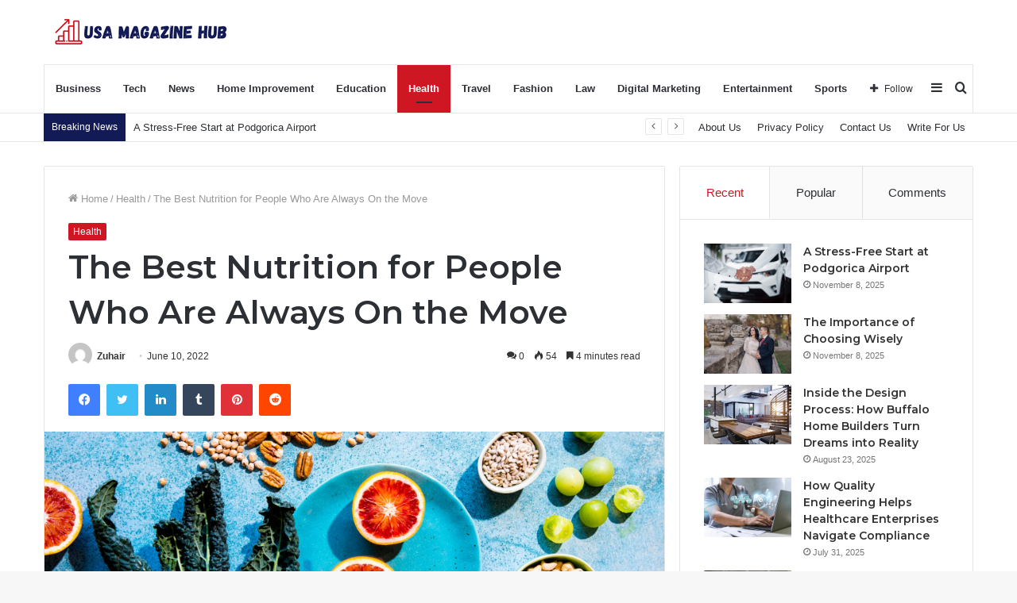

--- FILE ---
content_type: text/html; charset=UTF-8
request_url: https://usamagazinehub.com/the-best-nutrition-for-people-who-are-always-on-the-move/
body_size: 40619
content:
<!DOCTYPE html>
<html lang="en-US" class="" data-skin="light">
<head>
	<meta charset="UTF-8" />
	<link rel="profile" href="http://gmpg.org/xfn/11" />
	
<meta http-equiv='x-dns-prefetch-control' content='on'>
<link rel='dns-prefetch' href='//cdnjs.cloudflare.com' />
<link rel='dns-prefetch' href='//ajax.googleapis.com' />
<link rel='dns-prefetch' href='//fonts.googleapis.com' />
<link rel='dns-prefetch' href='//fonts.gstatic.com' />
<link rel='dns-prefetch' href='//s.gravatar.com' />
<link rel='dns-prefetch' href='//www.google-analytics.com' />
<link rel='preload' as='image' href='https://usamagazinehub.com/wp-content/uploads/2023/03/Add-a-heading-3.png'>
<link rel='preload' as='image' href='https://usamagazinehub.com/wp-content/uploads/2022/06/The-Best-Nutrition-for-People-Who-Are-Always-On-the-Move.jpg'>
<link rel='preload' as='font' href='https://usamagazinehub.com/wp-content/themes/jannah/assets/fonts/tielabs-fonticon/tielabs-fonticon.woff' type='font/woff' crossorigin='anonymous' />
<link rel='preload' as='font' href='https://usamagazinehub.com/wp-content/themes/jannah/assets/fonts/fontawesome/fa-solid-900.woff2' type='font/woff2' crossorigin='anonymous' />
<link rel='preload' as='font' href='https://usamagazinehub.com/wp-content/themes/jannah/assets/fonts/fontawesome/fa-brands-400.woff2' type='font/woff2' crossorigin='anonymous' />
<link rel='preload' as='font' href='https://usamagazinehub.com/wp-content/themes/jannah/assets/fonts/fontawesome/fa-regular-400.woff2' type='font/woff2' crossorigin='anonymous' />
<link rel='preload' as='script' href='https://ajax.googleapis.com/ajax/libs/webfont/1/webfont.js'>
<meta name='robots' content='index, follow, max-image-preview:large, max-snippet:-1, max-video-preview:-1' />
	<style>img:is([sizes="auto" i], [sizes^="auto," i]) { contain-intrinsic-size: 3000px 1500px }</style>
	
	<!-- This site is optimized with the Yoast SEO plugin v26.8 - https://yoast.com/product/yoast-seo-wordpress/ -->
	<title>The Best Nutrition for People Who Are Always On the Move</title>
	<link rel="canonical" href="https://usamagazinehub.com/the-best-nutrition-for-people-who-are-always-on-the-move/" />
	<meta property="og:locale" content="en_US" />
	<meta property="og:type" content="article" />
	<meta property="og:title" content="The Best Nutrition for People Who Are Always On the Move" />
	<meta property="og:description" content="Sustenance is turning out to be better known among individuals of any age, identities, and way of life. Nonetheless, there is still a lot to be learned in this area. Studies are led consistently to investigate procedures to expand the amount of supplements in our dinners. The outcomes will amaze you. There has been highly &hellip;" />
	<meta property="og:url" content="https://usamagazinehub.com/the-best-nutrition-for-people-who-are-always-on-the-move/" />
	<meta property="og:site_name" content="Usamagazinehub" />
	<meta property="article:published_time" content="2022-06-10T03:18:23+00:00" />
	<meta property="og:image" content="https://usamagazinehub.com/wp-content/uploads/2022/06/The-Best-Nutrition-for-People-Who-Are-Always-On-the-Move.jpg" />
	<meta property="og:image:width" content="1920" />
	<meta property="og:image:height" content="1080" />
	<meta property="og:image:type" content="image/jpeg" />
	<meta name="author" content="Zuhair" />
	<meta name="twitter:card" content="summary_large_image" />
	<meta name="twitter:label1" content="Written by" />
	<meta name="twitter:data1" content="Zuhair" />
	<meta name="twitter:label2" content="Est. reading time" />
	<meta name="twitter:data2" content="5 minutes" />
	<script type="application/ld+json" class="yoast-schema-graph">{"@context":"https://schema.org","@graph":[{"@type":"Article","@id":"https://usamagazinehub.com/the-best-nutrition-for-people-who-are-always-on-the-move/#article","isPartOf":{"@id":"https://usamagazinehub.com/the-best-nutrition-for-people-who-are-always-on-the-move/"},"author":{"name":"Zuhair","@id":"https://usamagazinehub.com/#/schema/person/4fe5fa832413fbdf1bd1b09328cd7e21"},"headline":"The Best Nutrition for People Who Are Always On the Move","datePublished":"2022-06-10T03:18:23+00:00","mainEntityOfPage":{"@id":"https://usamagazinehub.com/the-best-nutrition-for-people-who-are-always-on-the-move/"},"wordCount":1097,"commentCount":0,"image":{"@id":"https://usamagazinehub.com/the-best-nutrition-for-people-who-are-always-on-the-move/#primaryimage"},"thumbnailUrl":"https://usamagazinehub.com/wp-content/uploads/2022/06/The-Best-Nutrition-for-People-Who-Are-Always-On-the-Move.jpg","keywords":["health"],"articleSection":["Health"],"inLanguage":"en-US","potentialAction":[{"@type":"CommentAction","name":"Comment","target":["https://usamagazinehub.com/the-best-nutrition-for-people-who-are-always-on-the-move/#respond"]}]},{"@type":"WebPage","@id":"https://usamagazinehub.com/the-best-nutrition-for-people-who-are-always-on-the-move/","url":"https://usamagazinehub.com/the-best-nutrition-for-people-who-are-always-on-the-move/","name":"The Best Nutrition for People Who Are Always On the Move","isPartOf":{"@id":"https://usamagazinehub.com/#website"},"primaryImageOfPage":{"@id":"https://usamagazinehub.com/the-best-nutrition-for-people-who-are-always-on-the-move/#primaryimage"},"image":{"@id":"https://usamagazinehub.com/the-best-nutrition-for-people-who-are-always-on-the-move/#primaryimage"},"thumbnailUrl":"https://usamagazinehub.com/wp-content/uploads/2022/06/The-Best-Nutrition-for-People-Who-Are-Always-On-the-Move.jpg","datePublished":"2022-06-10T03:18:23+00:00","author":{"@id":"https://usamagazinehub.com/#/schema/person/4fe5fa832413fbdf1bd1b09328cd7e21"},"breadcrumb":{"@id":"https://usamagazinehub.com/the-best-nutrition-for-people-who-are-always-on-the-move/#breadcrumb"},"inLanguage":"en-US","potentialAction":[{"@type":"ReadAction","target":["https://usamagazinehub.com/the-best-nutrition-for-people-who-are-always-on-the-move/"]}]},{"@type":"ImageObject","inLanguage":"en-US","@id":"https://usamagazinehub.com/the-best-nutrition-for-people-who-are-always-on-the-move/#primaryimage","url":"https://usamagazinehub.com/wp-content/uploads/2022/06/The-Best-Nutrition-for-People-Who-Are-Always-On-the-Move.jpg","contentUrl":"https://usamagazinehub.com/wp-content/uploads/2022/06/The-Best-Nutrition-for-People-Who-Are-Always-On-the-Move.jpg","width":1920,"height":1080,"caption":"The Best Nutrition for People Who Are Always On the Move"},{"@type":"BreadcrumbList","@id":"https://usamagazinehub.com/the-best-nutrition-for-people-who-are-always-on-the-move/#breadcrumb","itemListElement":[{"@type":"ListItem","position":1,"name":"Home","item":"https://usamagazinehub.com/"},{"@type":"ListItem","position":2,"name":"The Best Nutrition for People Who Are Always On the Move"}]},{"@type":"WebSite","@id":"https://usamagazinehub.com/#website","url":"https://usamagazinehub.com/","name":"Usamagazinehub","description":"Trending News and Business ideas Blogging Website","potentialAction":[{"@type":"SearchAction","target":{"@type":"EntryPoint","urlTemplate":"https://usamagazinehub.com/?s={search_term_string}"},"query-input":{"@type":"PropertyValueSpecification","valueRequired":true,"valueName":"search_term_string"}}],"inLanguage":"en-US"},{"@type":"Person","@id":"https://usamagazinehub.com/#/schema/person/4fe5fa832413fbdf1bd1b09328cd7e21","name":"Zuhair","image":{"@type":"ImageObject","inLanguage":"en-US","@id":"https://usamagazinehub.com/#/schema/person/image/","url":"https://secure.gravatar.com/avatar/0ed29cf861150beb26fa6c9252ca8488aa0df2c454186a9d2037ab229f613901?s=96&d=mm&r=g","contentUrl":"https://secure.gravatar.com/avatar/0ed29cf861150beb26fa6c9252ca8488aa0df2c454186a9d2037ab229f613901?s=96&d=mm&r=g","caption":"Zuhair"},"sameAs":["https://businesshunt360.com/"]}]}</script>
	<!-- / Yoast SEO plugin. -->


<link rel='dns-prefetch' href='//stats.wp.com' />
<link rel='preconnect' href='//c0.wp.com' />
<link rel="alternate" type="application/rss+xml" title="Usamagazinehub &raquo; Feed" href="https://usamagazinehub.com/feed/" />
<link rel="alternate" type="application/rss+xml" title="Usamagazinehub &raquo; Comments Feed" href="https://usamagazinehub.com/comments/feed/" />
<link rel="alternate" type="application/rss+xml" title="Usamagazinehub &raquo; The Best Nutrition for People Who Are Always On the Move Comments Feed" href="https://usamagazinehub.com/the-best-nutrition-for-people-who-are-always-on-the-move/feed/" />
<script type="text/javascript">
/* <![CDATA[ */
window._wpemojiSettings = {"baseUrl":"https:\/\/s.w.org\/images\/core\/emoji\/16.0.1\/72x72\/","ext":".png","svgUrl":"https:\/\/s.w.org\/images\/core\/emoji\/16.0.1\/svg\/","svgExt":".svg","source":{"concatemoji":"https:\/\/usamagazinehub.com\/wp-includes\/js\/wp-emoji-release.min.js?ver=6.8.3"}};
/*! This file is auto-generated */
!function(s,n){var o,i,e;function c(e){try{var t={supportTests:e,timestamp:(new Date).valueOf()};sessionStorage.setItem(o,JSON.stringify(t))}catch(e){}}function p(e,t,n){e.clearRect(0,0,e.canvas.width,e.canvas.height),e.fillText(t,0,0);var t=new Uint32Array(e.getImageData(0,0,e.canvas.width,e.canvas.height).data),a=(e.clearRect(0,0,e.canvas.width,e.canvas.height),e.fillText(n,0,0),new Uint32Array(e.getImageData(0,0,e.canvas.width,e.canvas.height).data));return t.every(function(e,t){return e===a[t]})}function u(e,t){e.clearRect(0,0,e.canvas.width,e.canvas.height),e.fillText(t,0,0);for(var n=e.getImageData(16,16,1,1),a=0;a<n.data.length;a++)if(0!==n.data[a])return!1;return!0}function f(e,t,n,a){switch(t){case"flag":return n(e,"\ud83c\udff3\ufe0f\u200d\u26a7\ufe0f","\ud83c\udff3\ufe0f\u200b\u26a7\ufe0f")?!1:!n(e,"\ud83c\udde8\ud83c\uddf6","\ud83c\udde8\u200b\ud83c\uddf6")&&!n(e,"\ud83c\udff4\udb40\udc67\udb40\udc62\udb40\udc65\udb40\udc6e\udb40\udc67\udb40\udc7f","\ud83c\udff4\u200b\udb40\udc67\u200b\udb40\udc62\u200b\udb40\udc65\u200b\udb40\udc6e\u200b\udb40\udc67\u200b\udb40\udc7f");case"emoji":return!a(e,"\ud83e\udedf")}return!1}function g(e,t,n,a){var r="undefined"!=typeof WorkerGlobalScope&&self instanceof WorkerGlobalScope?new OffscreenCanvas(300,150):s.createElement("canvas"),o=r.getContext("2d",{willReadFrequently:!0}),i=(o.textBaseline="top",o.font="600 32px Arial",{});return e.forEach(function(e){i[e]=t(o,e,n,a)}),i}function t(e){var t=s.createElement("script");t.src=e,t.defer=!0,s.head.appendChild(t)}"undefined"!=typeof Promise&&(o="wpEmojiSettingsSupports",i=["flag","emoji"],n.supports={everything:!0,everythingExceptFlag:!0},e=new Promise(function(e){s.addEventListener("DOMContentLoaded",e,{once:!0})}),new Promise(function(t){var n=function(){try{var e=JSON.parse(sessionStorage.getItem(o));if("object"==typeof e&&"number"==typeof e.timestamp&&(new Date).valueOf()<e.timestamp+604800&&"object"==typeof e.supportTests)return e.supportTests}catch(e){}return null}();if(!n){if("undefined"!=typeof Worker&&"undefined"!=typeof OffscreenCanvas&&"undefined"!=typeof URL&&URL.createObjectURL&&"undefined"!=typeof Blob)try{var e="postMessage("+g.toString()+"("+[JSON.stringify(i),f.toString(),p.toString(),u.toString()].join(",")+"));",a=new Blob([e],{type:"text/javascript"}),r=new Worker(URL.createObjectURL(a),{name:"wpTestEmojiSupports"});return void(r.onmessage=function(e){c(n=e.data),r.terminate(),t(n)})}catch(e){}c(n=g(i,f,p,u))}t(n)}).then(function(e){for(var t in e)n.supports[t]=e[t],n.supports.everything=n.supports.everything&&n.supports[t],"flag"!==t&&(n.supports.everythingExceptFlag=n.supports.everythingExceptFlag&&n.supports[t]);n.supports.everythingExceptFlag=n.supports.everythingExceptFlag&&!n.supports.flag,n.DOMReady=!1,n.readyCallback=function(){n.DOMReady=!0}}).then(function(){return e}).then(function(){var e;n.supports.everything||(n.readyCallback(),(e=n.source||{}).concatemoji?t(e.concatemoji):e.wpemoji&&e.twemoji&&(t(e.twemoji),t(e.wpemoji)))}))}((window,document),window._wpemojiSettings);
/* ]]> */
</script>

<style id='wp-emoji-styles-inline-css' type='text/css'>

	img.wp-smiley, img.emoji {
		display: inline !important;
		border: none !important;
		box-shadow: none !important;
		height: 1em !important;
		width: 1em !important;
		margin: 0 0.07em !important;
		vertical-align: -0.1em !important;
		background: none !important;
		padding: 0 !important;
	}
</style>
<style id='classic-theme-styles-inline-css' type='text/css'>
/*! This file is auto-generated */
.wp-block-button__link{color:#fff;background-color:#32373c;border-radius:9999px;box-shadow:none;text-decoration:none;padding:calc(.667em + 2px) calc(1.333em + 2px);font-size:1.125em}.wp-block-file__button{background:#32373c;color:#fff;text-decoration:none}
</style>
<link rel='stylesheet' id='mediaelement-css' href='https://c0.wp.com/c/6.8.3/wp-includes/js/mediaelement/mediaelementplayer-legacy.min.css' type='text/css' media='all' />
<link rel='stylesheet' id='wp-mediaelement-css' href='https://c0.wp.com/c/6.8.3/wp-includes/js/mediaelement/wp-mediaelement.min.css' type='text/css' media='all' />
<style id='jetpack-sharing-buttons-style-inline-css' type='text/css'>
.jetpack-sharing-buttons__services-list{display:flex;flex-direction:row;flex-wrap:wrap;gap:0;list-style-type:none;margin:5px;padding:0}.jetpack-sharing-buttons__services-list.has-small-icon-size{font-size:12px}.jetpack-sharing-buttons__services-list.has-normal-icon-size{font-size:16px}.jetpack-sharing-buttons__services-list.has-large-icon-size{font-size:24px}.jetpack-sharing-buttons__services-list.has-huge-icon-size{font-size:36px}@media print{.jetpack-sharing-buttons__services-list{display:none!important}}.editor-styles-wrapper .wp-block-jetpack-sharing-buttons{gap:0;padding-inline-start:0}ul.jetpack-sharing-buttons__services-list.has-background{padding:1.25em 2.375em}
</style>
<style id='global-styles-inline-css' type='text/css'>
:root{--wp--preset--aspect-ratio--square: 1;--wp--preset--aspect-ratio--4-3: 4/3;--wp--preset--aspect-ratio--3-4: 3/4;--wp--preset--aspect-ratio--3-2: 3/2;--wp--preset--aspect-ratio--2-3: 2/3;--wp--preset--aspect-ratio--16-9: 16/9;--wp--preset--aspect-ratio--9-16: 9/16;--wp--preset--color--black: #000000;--wp--preset--color--cyan-bluish-gray: #abb8c3;--wp--preset--color--white: #ffffff;--wp--preset--color--pale-pink: #f78da7;--wp--preset--color--vivid-red: #cf2e2e;--wp--preset--color--luminous-vivid-orange: #ff6900;--wp--preset--color--luminous-vivid-amber: #fcb900;--wp--preset--color--light-green-cyan: #7bdcb5;--wp--preset--color--vivid-green-cyan: #00d084;--wp--preset--color--pale-cyan-blue: #8ed1fc;--wp--preset--color--vivid-cyan-blue: #0693e3;--wp--preset--color--vivid-purple: #9b51e0;--wp--preset--gradient--vivid-cyan-blue-to-vivid-purple: linear-gradient(135deg,rgba(6,147,227,1) 0%,rgb(155,81,224) 100%);--wp--preset--gradient--light-green-cyan-to-vivid-green-cyan: linear-gradient(135deg,rgb(122,220,180) 0%,rgb(0,208,130) 100%);--wp--preset--gradient--luminous-vivid-amber-to-luminous-vivid-orange: linear-gradient(135deg,rgba(252,185,0,1) 0%,rgba(255,105,0,1) 100%);--wp--preset--gradient--luminous-vivid-orange-to-vivid-red: linear-gradient(135deg,rgba(255,105,0,1) 0%,rgb(207,46,46) 100%);--wp--preset--gradient--very-light-gray-to-cyan-bluish-gray: linear-gradient(135deg,rgb(238,238,238) 0%,rgb(169,184,195) 100%);--wp--preset--gradient--cool-to-warm-spectrum: linear-gradient(135deg,rgb(74,234,220) 0%,rgb(151,120,209) 20%,rgb(207,42,186) 40%,rgb(238,44,130) 60%,rgb(251,105,98) 80%,rgb(254,248,76) 100%);--wp--preset--gradient--blush-light-purple: linear-gradient(135deg,rgb(255,206,236) 0%,rgb(152,150,240) 100%);--wp--preset--gradient--blush-bordeaux: linear-gradient(135deg,rgb(254,205,165) 0%,rgb(254,45,45) 50%,rgb(107,0,62) 100%);--wp--preset--gradient--luminous-dusk: linear-gradient(135deg,rgb(255,203,112) 0%,rgb(199,81,192) 50%,rgb(65,88,208) 100%);--wp--preset--gradient--pale-ocean: linear-gradient(135deg,rgb(255,245,203) 0%,rgb(182,227,212) 50%,rgb(51,167,181) 100%);--wp--preset--gradient--electric-grass: linear-gradient(135deg,rgb(202,248,128) 0%,rgb(113,206,126) 100%);--wp--preset--gradient--midnight: linear-gradient(135deg,rgb(2,3,129) 0%,rgb(40,116,252) 100%);--wp--preset--font-size--small: 13px;--wp--preset--font-size--medium: 20px;--wp--preset--font-size--large: 36px;--wp--preset--font-size--x-large: 42px;--wp--preset--spacing--20: 0.44rem;--wp--preset--spacing--30: 0.67rem;--wp--preset--spacing--40: 1rem;--wp--preset--spacing--50: 1.5rem;--wp--preset--spacing--60: 2.25rem;--wp--preset--spacing--70: 3.38rem;--wp--preset--spacing--80: 5.06rem;--wp--preset--shadow--natural: 6px 6px 9px rgba(0, 0, 0, 0.2);--wp--preset--shadow--deep: 12px 12px 50px rgba(0, 0, 0, 0.4);--wp--preset--shadow--sharp: 6px 6px 0px rgba(0, 0, 0, 0.2);--wp--preset--shadow--outlined: 6px 6px 0px -3px rgba(255, 255, 255, 1), 6px 6px rgba(0, 0, 0, 1);--wp--preset--shadow--crisp: 6px 6px 0px rgba(0, 0, 0, 1);}:where(.is-layout-flex){gap: 0.5em;}:where(.is-layout-grid){gap: 0.5em;}body .is-layout-flex{display: flex;}.is-layout-flex{flex-wrap: wrap;align-items: center;}.is-layout-flex > :is(*, div){margin: 0;}body .is-layout-grid{display: grid;}.is-layout-grid > :is(*, div){margin: 0;}:where(.wp-block-columns.is-layout-flex){gap: 2em;}:where(.wp-block-columns.is-layout-grid){gap: 2em;}:where(.wp-block-post-template.is-layout-flex){gap: 1.25em;}:where(.wp-block-post-template.is-layout-grid){gap: 1.25em;}.has-black-color{color: var(--wp--preset--color--black) !important;}.has-cyan-bluish-gray-color{color: var(--wp--preset--color--cyan-bluish-gray) !important;}.has-white-color{color: var(--wp--preset--color--white) !important;}.has-pale-pink-color{color: var(--wp--preset--color--pale-pink) !important;}.has-vivid-red-color{color: var(--wp--preset--color--vivid-red) !important;}.has-luminous-vivid-orange-color{color: var(--wp--preset--color--luminous-vivid-orange) !important;}.has-luminous-vivid-amber-color{color: var(--wp--preset--color--luminous-vivid-amber) !important;}.has-light-green-cyan-color{color: var(--wp--preset--color--light-green-cyan) !important;}.has-vivid-green-cyan-color{color: var(--wp--preset--color--vivid-green-cyan) !important;}.has-pale-cyan-blue-color{color: var(--wp--preset--color--pale-cyan-blue) !important;}.has-vivid-cyan-blue-color{color: var(--wp--preset--color--vivid-cyan-blue) !important;}.has-vivid-purple-color{color: var(--wp--preset--color--vivid-purple) !important;}.has-black-background-color{background-color: var(--wp--preset--color--black) !important;}.has-cyan-bluish-gray-background-color{background-color: var(--wp--preset--color--cyan-bluish-gray) !important;}.has-white-background-color{background-color: var(--wp--preset--color--white) !important;}.has-pale-pink-background-color{background-color: var(--wp--preset--color--pale-pink) !important;}.has-vivid-red-background-color{background-color: var(--wp--preset--color--vivid-red) !important;}.has-luminous-vivid-orange-background-color{background-color: var(--wp--preset--color--luminous-vivid-orange) !important;}.has-luminous-vivid-amber-background-color{background-color: var(--wp--preset--color--luminous-vivid-amber) !important;}.has-light-green-cyan-background-color{background-color: var(--wp--preset--color--light-green-cyan) !important;}.has-vivid-green-cyan-background-color{background-color: var(--wp--preset--color--vivid-green-cyan) !important;}.has-pale-cyan-blue-background-color{background-color: var(--wp--preset--color--pale-cyan-blue) !important;}.has-vivid-cyan-blue-background-color{background-color: var(--wp--preset--color--vivid-cyan-blue) !important;}.has-vivid-purple-background-color{background-color: var(--wp--preset--color--vivid-purple) !important;}.has-black-border-color{border-color: var(--wp--preset--color--black) !important;}.has-cyan-bluish-gray-border-color{border-color: var(--wp--preset--color--cyan-bluish-gray) !important;}.has-white-border-color{border-color: var(--wp--preset--color--white) !important;}.has-pale-pink-border-color{border-color: var(--wp--preset--color--pale-pink) !important;}.has-vivid-red-border-color{border-color: var(--wp--preset--color--vivid-red) !important;}.has-luminous-vivid-orange-border-color{border-color: var(--wp--preset--color--luminous-vivid-orange) !important;}.has-luminous-vivid-amber-border-color{border-color: var(--wp--preset--color--luminous-vivid-amber) !important;}.has-light-green-cyan-border-color{border-color: var(--wp--preset--color--light-green-cyan) !important;}.has-vivid-green-cyan-border-color{border-color: var(--wp--preset--color--vivid-green-cyan) !important;}.has-pale-cyan-blue-border-color{border-color: var(--wp--preset--color--pale-cyan-blue) !important;}.has-vivid-cyan-blue-border-color{border-color: var(--wp--preset--color--vivid-cyan-blue) !important;}.has-vivid-purple-border-color{border-color: var(--wp--preset--color--vivid-purple) !important;}.has-vivid-cyan-blue-to-vivid-purple-gradient-background{background: var(--wp--preset--gradient--vivid-cyan-blue-to-vivid-purple) !important;}.has-light-green-cyan-to-vivid-green-cyan-gradient-background{background: var(--wp--preset--gradient--light-green-cyan-to-vivid-green-cyan) !important;}.has-luminous-vivid-amber-to-luminous-vivid-orange-gradient-background{background: var(--wp--preset--gradient--luminous-vivid-amber-to-luminous-vivid-orange) !important;}.has-luminous-vivid-orange-to-vivid-red-gradient-background{background: var(--wp--preset--gradient--luminous-vivid-orange-to-vivid-red) !important;}.has-very-light-gray-to-cyan-bluish-gray-gradient-background{background: var(--wp--preset--gradient--very-light-gray-to-cyan-bluish-gray) !important;}.has-cool-to-warm-spectrum-gradient-background{background: var(--wp--preset--gradient--cool-to-warm-spectrum) !important;}.has-blush-light-purple-gradient-background{background: var(--wp--preset--gradient--blush-light-purple) !important;}.has-blush-bordeaux-gradient-background{background: var(--wp--preset--gradient--blush-bordeaux) !important;}.has-luminous-dusk-gradient-background{background: var(--wp--preset--gradient--luminous-dusk) !important;}.has-pale-ocean-gradient-background{background: var(--wp--preset--gradient--pale-ocean) !important;}.has-electric-grass-gradient-background{background: var(--wp--preset--gradient--electric-grass) !important;}.has-midnight-gradient-background{background: var(--wp--preset--gradient--midnight) !important;}.has-small-font-size{font-size: var(--wp--preset--font-size--small) !important;}.has-medium-font-size{font-size: var(--wp--preset--font-size--medium) !important;}.has-large-font-size{font-size: var(--wp--preset--font-size--large) !important;}.has-x-large-font-size{font-size: var(--wp--preset--font-size--x-large) !important;}
:where(.wp-block-post-template.is-layout-flex){gap: 1.25em;}:where(.wp-block-post-template.is-layout-grid){gap: 1.25em;}
:where(.wp-block-columns.is-layout-flex){gap: 2em;}:where(.wp-block-columns.is-layout-grid){gap: 2em;}
:root :where(.wp-block-pullquote){font-size: 1.5em;line-height: 1.6;}
</style>
<link rel='stylesheet' id='tie-css-base-css' href='https://usamagazinehub.com/wp-content/themes/jannah/assets/css/base.min.css?ver=5.4.7' type='text/css' media='all' />
<link rel='stylesheet' id='tie-css-styles-css' href='https://usamagazinehub.com/wp-content/themes/jannah/assets/css/style.min.css?ver=5.4.7' type='text/css' media='all' />
<link rel='stylesheet' id='tie-css-widgets-css' href='https://usamagazinehub.com/wp-content/themes/jannah/assets/css/widgets.min.css?ver=5.4.7' type='text/css' media='all' />
<link rel='stylesheet' id='tie-css-helpers-css' href='https://usamagazinehub.com/wp-content/themes/jannah/assets/css/helpers.min.css?ver=5.4.7' type='text/css' media='all' />
<link rel='stylesheet' id='tie-fontawesome5-css' href='https://usamagazinehub.com/wp-content/themes/jannah/assets/css/fontawesome.css?ver=5.4.7' type='text/css' media='all' />
<link rel='stylesheet' id='tie-css-ilightbox-css' href='https://usamagazinehub.com/wp-content/themes/jannah/assets/ilightbox/dark-skin/skin.css?ver=5.4.7' type='text/css' media='all' />
<link rel='stylesheet' id='tie-css-shortcodes-css' href='https://usamagazinehub.com/wp-content/themes/jannah/assets/css/plugins/shortcodes.min.css?ver=5.4.7' type='text/css' media='all' />
<link rel='stylesheet' id='tie-css-single-css' href='https://usamagazinehub.com/wp-content/themes/jannah/assets/css/single.min.css?ver=5.4.7' type='text/css' media='all' />
<link rel='stylesheet' id='tie-css-print-css' href='https://usamagazinehub.com/wp-content/themes/jannah/assets/css/print.css?ver=5.4.7' type='text/css' media='print' />
<link rel='stylesheet' id='taqyeem-styles-css' href='https://usamagazinehub.com/wp-content/themes/jannah/assets/css/plugins/taqyeem.min.css?ver=5.4.7' type='text/css' media='all' />
<link rel='stylesheet' id='tie-css-style-custom-css' href='https://usamagazinehub.com/wp-content/themes/jannah/assets/custom-css/style-custom.css?ver=94767' type='text/css' media='all' />
<style id='tie-css-style-custom-inline-css' type='text/css'>
.brand-title,a:hover,.tie-popup-search-submit,#logo.text-logo a,.theme-header nav .components #search-submit:hover,.theme-header .header-nav .components > li:hover > a,.theme-header .header-nav .components li a:hover,.main-menu ul.cats-vertical li a.is-active,.main-menu ul.cats-vertical li a:hover,.main-nav li.mega-menu .post-meta a:hover,.main-nav li.mega-menu .post-box-title a:hover,.search-in-main-nav.autocomplete-suggestions a:hover,#main-nav .menu ul:not(.cats-horizontal) li:hover > a,#main-nav .menu ul li.current-menu-item:not(.mega-link-column) > a,.top-nav .menu li:hover > a,.top-nav .menu > .tie-current-menu > a,.search-in-top-nav.autocomplete-suggestions .post-title a:hover,div.mag-box .mag-box-options .mag-box-filter-links a.active,.mag-box-filter-links .flexMenu-viewMore:hover > a,.stars-rating-active,body .tabs.tabs .active > a,.video-play-icon,.spinner-circle:after,#go-to-content:hover,.comment-list .comment-author .fn,.commentlist .comment-author .fn,blockquote::before,blockquote cite,blockquote.quote-simple p,.multiple-post-pages a:hover,#story-index li .is-current,.latest-tweets-widget .twitter-icon-wrap span,.wide-slider-nav-wrapper .slide,.wide-next-prev-slider-wrapper .tie-slider-nav li:hover span,.review-final-score h3,#mobile-menu-icon:hover .menu-text,body .entry a,.dark-skin body .entry a,.entry .post-bottom-meta a:hover,.comment-list .comment-content a,q a,blockquote a,.widget.tie-weather-widget .icon-basecloud-bg:after,.site-footer a:hover,.site-footer .stars-rating-active,.site-footer .twitter-icon-wrap span,.site-info a:hover{color: #cf1723;}#instagram-link a:hover{color: #cf1723 !important;border-color: #cf1723 !important;}[type='submit'],.button,.generic-button a,.generic-button button,.theme-header .header-nav .comp-sub-menu a.button.guest-btn:hover,.theme-header .header-nav .comp-sub-menu a.checkout-button,nav.main-nav .menu > li.tie-current-menu > a,nav.main-nav .menu > li:hover > a,.main-menu .mega-links-head:after,.main-nav .mega-menu.mega-cat .cats-horizontal li a.is-active,#mobile-menu-icon:hover .nav-icon,#mobile-menu-icon:hover .nav-icon:before,#mobile-menu-icon:hover .nav-icon:after,.search-in-main-nav.autocomplete-suggestions a.button,.search-in-top-nav.autocomplete-suggestions a.button,.spinner > div,.post-cat,.pages-numbers li.current span,.multiple-post-pages > span,#tie-wrapper .mejs-container .mejs-controls,.mag-box-filter-links a:hover,.slider-arrow-nav a:not(.pagination-disabled):hover,.comment-list .reply a:hover,.commentlist .reply a:hover,#reading-position-indicator,#story-index-icon,.videos-block .playlist-title,.review-percentage .review-item span span,.tie-slick-dots li.slick-active button,.tie-slick-dots li button:hover,.digital-rating-static,.timeline-widget li a:hover .date:before,#wp-calendar #today,.posts-list-counter li.widget-post-list:before,.cat-counter a + span,.tie-slider-nav li span:hover,.fullwidth-area .widget_tag_cloud .tagcloud a:hover,.magazine2:not(.block-head-4) .dark-widgetized-area ul.tabs a:hover,.magazine2:not(.block-head-4) .dark-widgetized-area ul.tabs .active a,.magazine1 .dark-widgetized-area ul.tabs a:hover,.magazine1 .dark-widgetized-area ul.tabs .active a,.block-head-4.magazine2 .dark-widgetized-area .tabs.tabs .active a,.block-head-4.magazine2 .dark-widgetized-area .tabs > .active a:before,.block-head-4.magazine2 .dark-widgetized-area .tabs > .active a:after,.demo_store,.demo #logo:after,.demo #sticky-logo:after,.widget.tie-weather-widget,span.video-close-btn:hover,#go-to-top,.latest-tweets-widget .slider-links .button:not(:hover){background-color: #cf1723;color: #FFFFFF;}.tie-weather-widget .widget-title .the-subtitle,.block-head-4.magazine2 #footer .tabs .active a:hover{color: #FFFFFF;}pre,code,.pages-numbers li.current span,.theme-header .header-nav .comp-sub-menu a.button.guest-btn:hover,.multiple-post-pages > span,.post-content-slideshow .tie-slider-nav li span:hover,#tie-body .tie-slider-nav li > span:hover,.slider-arrow-nav a:not(.pagination-disabled):hover,.main-nav .mega-menu.mega-cat .cats-horizontal li a.is-active,.main-nav .mega-menu.mega-cat .cats-horizontal li a:hover,.main-menu .menu > li > .menu-sub-content{border-color: #cf1723;}.main-menu .menu > li.tie-current-menu{border-bottom-color: #cf1723;}.top-nav .menu li.tie-current-menu > a:before,.top-nav .menu li.menu-item-has-children:hover > a:before{border-top-color: #cf1723;}.main-nav .main-menu .menu > li.tie-current-menu > a:before,.main-nav .main-menu .menu > li:hover > a:before{border-top-color: #FFFFFF;}header.main-nav-light .main-nav .menu-item-has-children li:hover > a:before,header.main-nav-light .main-nav .mega-menu li:hover > a:before{border-left-color: #cf1723;}.rtl header.main-nav-light .main-nav .menu-item-has-children li:hover > a:before,.rtl header.main-nav-light .main-nav .mega-menu li:hover > a:before{border-right-color: #cf1723;border-left-color: transparent;}.top-nav ul.menu li .menu-item-has-children:hover > a:before{border-top-color: transparent;border-left-color: #cf1723;}.rtl .top-nav ul.menu li .menu-item-has-children:hover > a:before{border-left-color: transparent;border-right-color: #cf1723;}#footer-widgets-container{border-top: 8px solid #cf1723;-webkit-box-shadow: 0 -5px 0 rgba(0,0,0,0.07); -moz-box-shadow: 0 -8px 0 rgba(0,0,0,0.07); box-shadow: 0 -8px 0 rgba(0,0,0,0.07);}::-moz-selection{background-color: #cf1723;color: #FFFFFF;}::selection{background-color: #cf1723;color: #FFFFFF;}circle.circle_bar{stroke: #cf1723;}#reading-position-indicator{box-shadow: 0 0 10px rgba( 207,23,35,0.7);}#logo.text-logo a:hover,body .entry a:hover,.dark-skin body .entry a:hover,.comment-list .comment-content a:hover,.block-head-4.magazine2 .site-footer .tabs li a:hover,q a:hover,blockquote a:hover{color: #9d0000;}.button:hover,input[type='submit']:hover,.generic-button a:hover,.generic-button button:hover,a.post-cat:hover,.site-footer .button:hover,.site-footer [type='submit']:hover,.search-in-main-nav.autocomplete-suggestions a.button:hover,.search-in-top-nav.autocomplete-suggestions a.button:hover,.theme-header .header-nav .comp-sub-menu a.checkout-button:hover{background-color: #9d0000;color: #FFFFFF;}.theme-header .header-nav .comp-sub-menu a.checkout-button:not(:hover),body .entry a.button{color: #FFFFFF;}#story-index.is-compact .story-index-content{background-color: #cf1723;}#story-index.is-compact .story-index-content a,#story-index.is-compact .story-index-content .is-current{color: #FFFFFF;}#tie-body .mag-box-title h3 a,#tie-body .block-more-button{color: #cf1723;}#tie-body .mag-box-title h3 a:hover,#tie-body .block-more-button:hover{color: #9d0000;}#tie-body .mag-box-title{color: #cf1723;}#tie-body .mag-box-title:before{border-top-color: #cf1723;}#tie-body .mag-box-title:after,#tie-body #footer .widget-title:after{background-color: #cf1723;}
</style>
<script type="text/javascript" src="https://c0.wp.com/c/6.8.3/wp-includes/js/jquery/jquery.min.js" id="jquery-core-js"></script>
<script type="text/javascript" src="https://c0.wp.com/c/6.8.3/wp-includes/js/jquery/jquery-migrate.min.js" id="jquery-migrate-js"></script>
<link rel="https://api.w.org/" href="https://usamagazinehub.com/wp-json/" /><link rel="alternate" title="JSON" type="application/json" href="https://usamagazinehub.com/wp-json/wp/v2/posts/1967" /><link rel="EditURI" type="application/rsd+xml" title="RSD" href="https://usamagazinehub.com/xmlrpc.php?rsd" />
<meta name="generator" content="WordPress 6.8.3" />
<link rel='shortlink' href='https://usamagazinehub.com/?p=1967' />
<link rel="alternate" title="oEmbed (JSON)" type="application/json+oembed" href="https://usamagazinehub.com/wp-json/oembed/1.0/embed?url=https%3A%2F%2Fusamagazinehub.com%2Fthe-best-nutrition-for-people-who-are-always-on-the-move%2F" />
<link rel="alternate" title="oEmbed (XML)" type="text/xml+oembed" href="https://usamagazinehub.com/wp-json/oembed/1.0/embed?url=https%3A%2F%2Fusamagazinehub.com%2Fthe-best-nutrition-for-people-who-are-always-on-the-move%2F&#038;format=xml" />
<script type='text/javascript'>
/* <![CDATA[ */
var taqyeem = {"ajaxurl":"https://usamagazinehub.com/wp-admin/admin-ajax.php" , "your_rating":"Your Rating:"};
/* ]]> */
</script>

	<style>img#wpstats{display:none}</style>
		<meta http-equiv="X-UA-Compatible" content="IE=edge">
<meta name="theme-color" content="#cf1723" /><meta name="viewport" content="width=device-width, initial-scale=1.0" /><link rel="icon" href="https://usamagazinehub.com/wp-content/uploads/2022/04/Untitled_design__4_-removebg-preview-150x150.png" sizes="32x32" />
<link rel="icon" href="https://usamagazinehub.com/wp-content/uploads/2022/04/Untitled_design__4_-removebg-preview-300x300.png" sizes="192x192" />
<link rel="apple-touch-icon" href="https://usamagazinehub.com/wp-content/uploads/2022/04/Untitled_design__4_-removebg-preview-300x300.png" />
<meta name="msapplication-TileImage" content="https://usamagazinehub.com/wp-content/uploads/2022/04/Untitled_design__4_-removebg-preview-300x300.png" />
</head>

<body id="tie-body" class="wp-singular post-template-default single single-post postid-1967 single-format-standard wp-theme-jannah tie-no-js wrapper-has-shadow block-head-1 magazine1 is-thumb-overlay-disabled is-desktop is-header-layout-3 sidebar-right has-sidebar post-layout-1 narrow-title-narrow-media has-mobile-share">



<div class="background-overlay">

	<div id="tie-container" class="site tie-container">

		
		<div id="tie-wrapper">

			
<header id="theme-header" class="theme-header header-layout-3 main-nav-light main-nav-default-light main-nav-below main-nav-boxed no-stream-item top-nav-active top-nav-light top-nav-default-light top-nav-below top-nav-below-main-nav has-normal-width-logo mobile-header-default">
	
<div class="container header-container">
	<div class="tie-row logo-row">

		
		<div class="logo-wrapper">
			<div class="tie-col-md-4 logo-container clearfix">
				<div id="mobile-header-components-area_1" class="mobile-header-components"><ul class="components"><li class="mobile-component_menu custom-menu-link"><a href="#" id="mobile-menu-icon" class=""><span class="tie-mobile-menu-icon nav-icon is-layout-1"></span><span class="screen-reader-text">Menu</span></a></li></ul></div>
		<div id="logo" class="image-logo" style="margin-top: 20px; margin-bottom: 20px;">

			
			<a title="Usamagazinehub" href="https://usamagazinehub.com/">
				
				<picture class="tie-logo-default tie-logo-picture">
					<source class="tie-logo-source-default tie-logo-source" srcset="https://usamagazinehub.com/wp-content/uploads/2023/03/Add-a-heading-3.png">
					<img class="tie-logo-img-default tie-logo-img" src="https://usamagazinehub.com/wp-content/uploads/2023/03/Add-a-heading-3.png" alt="Usamagazinehub" width="254" height="40" style="max-height:40px !important; width: auto;" />
				</picture>
						</a>

			
		</div><!-- #logo /-->

		<div id="mobile-header-components-area_2" class="mobile-header-components"><ul class="components"><li class="mobile-component_search custom-menu-link">
				<a href="#" class="tie-search-trigger-mobile">
					<span class="tie-icon-search tie-search-icon" aria-hidden="true"></span>
					<span class="screen-reader-text">Search for</span>
				</a>
			</li></ul></div>			</div><!-- .tie-col /-->
		</div><!-- .logo-wrapper /-->

		
	</div><!-- .tie-row /-->
</div><!-- .container /-->

<div class="main-nav-wrapper">
	<nav id="main-nav" data-skin="search-in-main-nav" class="main-nav header-nav live-search-parent"  aria-label="Primary Navigation">
		<div class="container">

			<div class="main-menu-wrapper">

				
				<div id="menu-components-wrap">

					
					<div class="main-menu main-menu-wrap tie-alignleft">
						<div id="main-nav-menu" class="main-menu header-menu"><ul id="menu-tielabs-main-menu" class="menu" role="menubar"><li id="menu-item-4631" class="menu-item menu-item-type-taxonomy menu-item-object-category menu-item-4631"><a href="https://usamagazinehub.com/category/business/">Business</a></li>
<li id="menu-item-4637" class="menu-item menu-item-type-taxonomy menu-item-object-category menu-item-4637"><a href="https://usamagazinehub.com/category/tech/">Tech</a></li>
<li id="menu-item-4636" class="menu-item menu-item-type-taxonomy menu-item-object-category menu-item-4636"><a href="https://usamagazinehub.com/category/news/">News</a></li>
<li id="menu-item-4635" class="menu-item menu-item-type-taxonomy menu-item-object-category menu-item-4635"><a href="https://usamagazinehub.com/category/home-improvement/">Home Improvement</a></li>
<li id="menu-item-4633" class="menu-item menu-item-type-taxonomy menu-item-object-category menu-item-4633"><a href="https://usamagazinehub.com/category/education/">Education</a></li>
<li id="menu-item-4634" class="menu-item menu-item-type-taxonomy menu-item-object-category current-post-ancestor current-menu-parent current-post-parent menu-item-4634 tie-current-menu"><a href="https://usamagazinehub.com/category/health/">Health</a></li>
<li id="menu-item-4638" class="menu-item menu-item-type-taxonomy menu-item-object-category menu-item-4638"><a href="https://usamagazinehub.com/category/travel/">Travel</a></li>
<li id="menu-item-4640" class="menu-item menu-item-type-taxonomy menu-item-object-category menu-item-4640"><a href="https://usamagazinehub.com/category/fashion/">Fashion</a></li>
<li id="menu-item-4710" class="menu-item menu-item-type-taxonomy menu-item-object-category menu-item-4710"><a href="https://usamagazinehub.com/category/law/">Law</a></li>
<li id="menu-item-4708" class="menu-item menu-item-type-taxonomy menu-item-object-category menu-item-4708"><a href="https://usamagazinehub.com/category/digital-marketing/">Digital Marketing</a></li>
<li id="menu-item-4709" class="menu-item menu-item-type-taxonomy menu-item-object-category menu-item-4709"><a href="https://usamagazinehub.com/category/entertainment/">Entertainment</a></li>
<li id="menu-item-4719" class="menu-item menu-item-type-taxonomy menu-item-object-category menu-item-4719"><a href="https://usamagazinehub.com/category/sports/">Sports</a></li>
</ul></div>					</div><!-- .main-menu.tie-alignleft /-->

					<ul class="components">		<li class="search-compact-icon menu-item custom-menu-link">
			<a href="#" class="tie-search-trigger">
				<span class="tie-icon-search tie-search-icon" aria-hidden="true"></span>
				<span class="screen-reader-text">Search for</span>
			</a>
		</li>
			<li class="side-aside-nav-icon menu-item custom-menu-link">
		<a href="#">
			<span class="tie-icon-navicon" aria-hidden="true"></span>
			<span class="screen-reader-text">Sidebar</span>
		</a>
	</li>
			<li class="list-social-icons menu-item custom-menu-link">
			<a href="#" class="follow-btn">
				<span class="tie-icon-plus" aria-hidden="true"></span>
				<span class="follow-text">Follow</span>
			</a>
			<ul class="dropdown-social-icons comp-sub-menu"><li class="social-icons-item"><a class="social-link facebook-social-icon" rel="external noopener nofollow" target="_blank" href="#"><span class="tie-social-icon tie-icon-facebook"></span><span class="social-text">Facebook</span></a></li><li class="social-icons-item"><a class="social-link twitter-social-icon" rel="external noopener nofollow" target="_blank" href="#"><span class="tie-social-icon tie-icon-twitter"></span><span class="social-text">Twitter</span></a></li><li class="social-icons-item"><a class="social-link youtube-social-icon" rel="external noopener nofollow" target="_blank" href="#"><span class="tie-social-icon tie-icon-youtube"></span><span class="social-text">YouTube</span></a></li><li class="social-icons-item"><a class="social-link instagram-social-icon" rel="external noopener nofollow" target="_blank" href="#"><span class="tie-social-icon tie-icon-instagram"></span><span class="social-text">Instagram</span></a></li></ul><!-- #dropdown-social-icons /-->		</li><!-- #list-social-icons /-->
		</ul><!-- Components -->
				</div><!-- #menu-components-wrap /-->
			</div><!-- .main-menu-wrapper /-->
		</div><!-- .container /-->
	</nav><!-- #main-nav /-->
</div><!-- .main-nav-wrapper /-->


<nav id="top-nav"  class="has-breaking-menu top-nav header-nav has-breaking-news" aria-label="Secondary Navigation">
	<div class="container">
		<div class="topbar-wrapper">

			
			<div class="tie-alignleft">
				
<div class="breaking controls-is-active">

	<span class="breaking-title">
		<span class="tie-icon-bolt breaking-icon" aria-hidden="true"></span>
		<span class="breaking-title-text">Breaking News</span>
	</span>

	<ul id="breaking-news-in-header" class="breaking-news" data-type="reveal" data-arrows="true">

		
							<li class="news-item">
								<a href="https://usamagazinehub.com/a-stress-free-start-at-podgorica-airport/">A Stress-Free Start at Podgorica Airport</a>
							</li>

							
							<li class="news-item">
								<a href="https://usamagazinehub.com/the-importance-of-choosing-wisely/">The Importance of Choosing Wisely</a>
							</li>

							
							<li class="news-item">
								<a href="https://usamagazinehub.com/inside-the-design-process-how-buffalo-home-builders-turn-dreams-into-reality/">Inside the Design Process: How Buffalo Home Builders Turn Dreams into Reality</a>
							</li>

							
							<li class="news-item">
								<a href="https://usamagazinehub.com/how-quality-engineering-helps-healthcare-enterprises-navigate-compliance/">How Quality Engineering Helps Healthcare Enterprises Navigate Compliance</a>
							</li>

							
							<li class="news-item">
								<a href="https://usamagazinehub.com/cloud-native-product-development-key-benefits-for-modern-enterprises/">Cloud-Native Product Development: Key Benefits for Modern Enterprises</a>
							</li>

							
							<li class="news-item">
								<a href="https://usamagazinehub.com/crafting-sound-the-art-of-vinyl-record-production/">Crafting Sound: The Art of Vinyl Record Production</a>
							</li>

							
							<li class="news-item">
								<a href="https://usamagazinehub.com/self-publishing-books-your-path-to-becoming-a-published-author/">Self Publishing Books: Your Path to Becoming a Published Author</a>
							</li>

							
							<li class="news-item">
								<a href="https://usamagazinehub.com/streamlining-security-with-automated-secrets-management/">Streamlining Security with Automated Secrets Management</a>
							</li>

							
							<li class="news-item">
								<a href="https://usamagazinehub.com/how-third-party-logistics-3pl-providers-transform-ecommerce/">How Third-Party Logistics (3PL) Providers Transform eCommerce</a>
							</li>

							
							<li class="news-item">
								<a href="https://usamagazinehub.com/generative-ais-role-in-elevating-application-user-experience/">Generative AI’s Role in Elevating Application User Experience</a>
							</li>

							
	</ul>
</div><!-- #breaking /-->
			</div><!-- .tie-alignleft /-->

			<div class="tie-alignright">
				<div class="top-menu header-menu"><ul id="menu-tielabs-secondry-menu" class="menu"><li id="menu-item-4701" class="menu-item menu-item-type-post_type menu-item-object-page menu-item-4701"><a href="https://usamagazinehub.com/about-us/">About Us</a></li>
<li id="menu-item-4700" class="menu-item menu-item-type-post_type menu-item-object-page menu-item-4700"><a href="https://usamagazinehub.com/privacy-policy/">Privacy Policy</a></li>
<li id="menu-item-4698" class="menu-item menu-item-type-post_type menu-item-object-page menu-item-4698"><a href="https://usamagazinehub.com/contact-us/">Contact Us</a></li>
<li id="menu-item-4699" class="menu-item menu-item-type-post_type menu-item-object-page menu-item-4699"><a href="https://usamagazinehub.com/write-for-us/">Write For Us</a></li>
</ul></div>			</div><!-- .tie-alignright /-->

		</div><!-- .topbar-wrapper /-->
	</div><!-- .container /-->
</nav><!-- #top-nav /-->
</header>

<div id="content" class="site-content container"><div id="main-content-row" class="tie-row main-content-row">

<div class="main-content tie-col-md-8 tie-col-xs-12" role="main">

	
	<article id="the-post" class="container-wrapper post-content">

		
<header class="entry-header-outer">

	<nav id="breadcrumb"><a href="https://usamagazinehub.com/"><span class="tie-icon-home" aria-hidden="true"></span> Home</a><em class="delimiter">/</em><a href="https://usamagazinehub.com/category/health/">Health</a><em class="delimiter">/</em><span class="current">The Best Nutrition for People Who Are Always On the Move</span></nav><script type="application/ld+json">{"@context":"http:\/\/schema.org","@type":"BreadcrumbList","@id":"#Breadcrumb","itemListElement":[{"@type":"ListItem","position":1,"item":{"name":"Home","@id":"https:\/\/usamagazinehub.com\/"}},{"@type":"ListItem","position":2,"item":{"name":"Health","@id":"https:\/\/usamagazinehub.com\/category\/health\/"}}]}</script>
	<div class="entry-header">

		<span class="post-cat-wrap"><a class="post-cat tie-cat-25" href="https://usamagazinehub.com/category/health/">Health</a></span>
		<h1 class="post-title entry-title">The Best Nutrition for People Who Are Always On the Move</h1>

		<div id="single-post-meta" class="post-meta clearfix"><span class="author-meta single-author with-avatars"><span class="meta-item meta-author-wrapper meta-author-2">
						<span class="meta-author-avatar">
							<a href="https://usamagazinehub.com/author/zuhair-mujahid/"><img alt='Photo of Zuhair' src='https://secure.gravatar.com/avatar/0ed29cf861150beb26fa6c9252ca8488aa0df2c454186a9d2037ab229f613901?s=140&#038;d=mm&#038;r=g' srcset='https://secure.gravatar.com/avatar/0ed29cf861150beb26fa6c9252ca8488aa0df2c454186a9d2037ab229f613901?s=280&#038;d=mm&#038;r=g 2x' class='avatar avatar-140 photo' height='140' width='140' decoding='async'/></a>
						</span>
					<span class="meta-author"><a href="https://usamagazinehub.com/author/zuhair-mujahid/" class="author-name tie-icon" title="Zuhair">Zuhair</a></span></span></span><span class="date meta-item tie-icon">June 10, 2022</span><div class="tie-alignright"><span class="meta-comment tie-icon meta-item fa-before">0</span><span class="meta-views meta-item "><span class="tie-icon-fire" aria-hidden="true"></span> 53 </span><span class="meta-reading-time meta-item"><span class="tie-icon-bookmark" aria-hidden="true"></span> 4 minutes read</span> </div></div><!-- .post-meta -->	</div><!-- .entry-header /-->

	
	
</header><!-- .entry-header-outer /-->


		<div id="share-buttons-top" class="share-buttons share-buttons-top">
			<div class="share-links  icons-only">
				
				<a href="https://www.facebook.com/sharer.php?u=https://usamagazinehub.com/the-best-nutrition-for-people-who-are-always-on-the-move/" rel="external noopener nofollow" title="Facebook" target="_blank" class="facebook-share-btn " data-raw="https://www.facebook.com/sharer.php?u={post_link}">
					<span class="share-btn-icon tie-icon-facebook"></span> <span class="screen-reader-text">Facebook</span>
				</a>
				<a href="https://twitter.com/intent/tweet?text=The%20Best%20Nutrition%20for%20People%20Who%20Are%20Always%20On%20the%20Move&#038;url=https://usamagazinehub.com/the-best-nutrition-for-people-who-are-always-on-the-move/" rel="external noopener nofollow" title="Twitter" target="_blank" class="twitter-share-btn " data-raw="https://twitter.com/intent/tweet?text={post_title}&amp;url={post_link}">
					<span class="share-btn-icon tie-icon-twitter"></span> <span class="screen-reader-text">Twitter</span>
				</a>
				<a href="https://www.linkedin.com/shareArticle?mini=true&#038;url=https://usamagazinehub.com/the-best-nutrition-for-people-who-are-always-on-the-move/&#038;title=The%20Best%20Nutrition%20for%20People%20Who%20Are%20Always%20On%20the%20Move" rel="external noopener nofollow" title="LinkedIn" target="_blank" class="linkedin-share-btn " data-raw="https://www.linkedin.com/shareArticle?mini=true&amp;url={post_full_link}&amp;title={post_title}">
					<span class="share-btn-icon tie-icon-linkedin"></span> <span class="screen-reader-text">LinkedIn</span>
				</a>
				<a href="https://www.tumblr.com/share/link?url=https://usamagazinehub.com/the-best-nutrition-for-people-who-are-always-on-the-move/&#038;name=The%20Best%20Nutrition%20for%20People%20Who%20Are%20Always%20On%20the%20Move" rel="external noopener nofollow" title="Tumblr" target="_blank" class="tumblr-share-btn " data-raw="https://www.tumblr.com/share/link?url={post_link}&amp;name={post_title}">
					<span class="share-btn-icon tie-icon-tumblr"></span> <span class="screen-reader-text">Tumblr</span>
				</a>
				<a href="https://pinterest.com/pin/create/button/?url=https://usamagazinehub.com/the-best-nutrition-for-people-who-are-always-on-the-move/&#038;description=The%20Best%20Nutrition%20for%20People%20Who%20Are%20Always%20On%20the%20Move&#038;media=https://usamagazinehub.com/wp-content/uploads/2022/06/The-Best-Nutrition-for-People-Who-Are-Always-On-the-Move.jpg" rel="external noopener nofollow" title="Pinterest" target="_blank" class="pinterest-share-btn " data-raw="https://pinterest.com/pin/create/button/?url={post_link}&amp;description={post_title}&amp;media={post_img}">
					<span class="share-btn-icon tie-icon-pinterest"></span> <span class="screen-reader-text">Pinterest</span>
				</a>
				<a href="https://reddit.com/submit?url=https://usamagazinehub.com/the-best-nutrition-for-people-who-are-always-on-the-move/&#038;title=The%20Best%20Nutrition%20for%20People%20Who%20Are%20Always%20On%20the%20Move" rel="external noopener nofollow" title="Reddit" target="_blank" class="reddit-share-btn " data-raw="https://reddit.com/submit?url={post_link}&amp;title={post_title}">
					<span class="share-btn-icon tie-icon-reddit"></span> <span class="screen-reader-text">Reddit</span>
				</a>
				<a href="https://api.whatsapp.com/send?text=The%20Best%20Nutrition%20for%20People%20Who%20Are%20Always%20On%20the%20Move%20https://usamagazinehub.com/the-best-nutrition-for-people-who-are-always-on-the-move/" rel="external noopener nofollow" title="WhatsApp" target="_blank" class="whatsapp-share-btn " data-raw="https://api.whatsapp.com/send?text={post_title}%20{post_link}">
					<span class="share-btn-icon tie-icon-whatsapp"></span> <span class="screen-reader-text">WhatsApp</span>
				</a>			</div><!-- .share-links /-->
		</div><!-- .share-buttons /-->

		<div  class="featured-area"><div class="featured-area-inner"><figure class="single-featured-image"><img width="780" height="439" src="https://usamagazinehub.com/wp-content/uploads/2022/06/The-Best-Nutrition-for-People-Who-Are-Always-On-the-Move.jpg" class="attachment-jannah-image-post size-jannah-image-post wp-post-image" alt="The Best Nutrition for People Who Are Always On the Move" is_main_img="1" decoding="async" fetchpriority="high" srcset="https://usamagazinehub.com/wp-content/uploads/2022/06/The-Best-Nutrition-for-People-Who-Are-Always-On-the-Move.jpg 1920w, https://usamagazinehub.com/wp-content/uploads/2022/06/The-Best-Nutrition-for-People-Who-Are-Always-On-the-Move-300x169.jpg 300w, https://usamagazinehub.com/wp-content/uploads/2022/06/The-Best-Nutrition-for-People-Who-Are-Always-On-the-Move-1024x576.jpg 1024w, https://usamagazinehub.com/wp-content/uploads/2022/06/The-Best-Nutrition-for-People-Who-Are-Always-On-the-Move-768x432.jpg 768w, https://usamagazinehub.com/wp-content/uploads/2022/06/The-Best-Nutrition-for-People-Who-Are-Always-On-the-Move-1536x864.jpg 1536w, https://usamagazinehub.com/wp-content/uploads/2022/06/The-Best-Nutrition-for-People-Who-Are-Always-On-the-Move-696x392.jpg 696w, https://usamagazinehub.com/wp-content/uploads/2022/06/The-Best-Nutrition-for-People-Who-Are-Always-On-the-Move-1068x601.jpg 1068w, https://usamagazinehub.com/wp-content/uploads/2022/06/The-Best-Nutrition-for-People-Who-Are-Always-On-the-Move-747x420.jpg 747w" sizes="(max-width: 780px) 100vw, 780px" /></figure></div></div>
		<div class="entry-content entry clearfix">

			
			<p>Sustenance is turning out to be better known among individuals of any age, identities, and way of life. Nonetheless, there is still a lot to be learned in this area. Studies are led consistently to investigate procedures to expand the amount of supplements in our dinners. The outcomes will amaze you.</p>
<p>There has been highly composed on low-glycemic-file suppers, and there is a legitimate case that confining desserts safeguards against medical problems like diabetes while likewise diminishing one&#8217;s desire for sweet food varieties, which might support weight reduction.</p>
<p>To keep solid, eat a scope of foods grown from the ground in an assortment of varieties. Micronutrients are found in a scope of foods grown from the ground, which your body need for good wellbeing. An apple daily is magnificent, however adding carrots, green verdant lettuce, and blueberries to the blend may incredibly support your mind-set.</p>
<h2><strong>Getting sufficient rest might assist you with eating better:</strong></h2>
<p>Getting sufficient rest is basic for keeping up with your body&#8217;s wellbeing. Restricting your utilization of liquor, nicotine, and caffeine is incredible dozing guidance that anyone might apply. These prescriptions might hinder rest, keeping the body from getting sufficient rest.</p>
<p>Try not to eat meat in the event that you wish to carry on with a solid way of life. Recollect that you actually need protein in your eating regimen and that you might eat meat a couple of times every week. Choices, as fish or eggs, are unquestionably better, especially with regards to bringing down your gamble of coronary illness.</p>
<p>On the off chance that you&#8217;re uncertain about what you ought to and shouldn&#8217;t eat, converse with your primary care physician or a companion. At the point when there is such a lot of data accessible, it could be hard to eat nutritiously. Asking about may assist you with figuring out the thing you ought to place into your body to keep it solid.</p>
<p>At the point when you indulge, your body might get an overflow of supplements, making you aggregate undesirable fat. Since it slows down normal physiological capacities, this may be harming to your wellbeing.</p>
<p><strong><a href="https://www.powpills.com/product/aurogra-100-mg/">Aurogra 100 Mg</a> </strong>is just accessible in oral jam structure. This treatment stands apart from less expensive choices because of its gel-jam look. There are a lot additional tedious and complex sex exercises accessible; however this is a speedy and simple response.</p>
<h2><strong>Incorporate supplement thick food sources like:</strong></h2>
<p>Try different things with different supplement thick dinners to find which ones turn out best for you. To be solid, your body need around forty supplements. Since nobody feast contains each of the forty supplements, eating an assortment of dinners is basic for keeping up with your body in top condition.</p>
<p>One method for further developing your nourishment is to lay fewer spotlights on the significance of treat. Pastry ought to be viewed as a delightful treat to be enjoyed exclusively every so often.</p>
<p>Remember satisfactory Omega-3 unsaturated fats for your eating routine to bring down your gamble of coronary illness. Omega-3 unsaturated fats help in the decrease of cholesterol and the improvement of heart wellbeing. Salmon is high in this nutrient, despite the fact that flaxseed, pecans, and tofu are other great sources. Eat omega-3 unsaturated fat rich food sources ordinarily every week.</p>
<p>Make an effort not to purchase unhealthy food when you go shopping for food. Assuming you have unhealthy food in your house, you will undoubtedly eat it sooner or later. The least difficult technique to stay away from this in any case is to try not to purchase this food in any case.</p>
<h2><strong>Lessen your salt utilization by utilizing the accompanying procedures:</strong></h2>
<p>The best techniques to get ready meat strongly incorporate baking, searing, barbecuing, and cooking. In the event that you frequently use margarine in your cooking, take a stab at supplanting cooking shower. On the off chance that you&#8217;re searing the meat, channel it prior to washing it in steaming hot water. This could aid the end of overabundance fat.</p>
<p>Diminish your salt utilization. Most Americans eat considerably more salt than is expected to meet their RDA. Individuals beyond 51 years old ought to endeavour a lot harder than more youthful Americans to diminish their utilization. Search for covered salt in beverages, soups, and prepared to-eat suppers.</p>
<p>Sustenance is an enormous area with an abundance of data accessible in various media. Take utilization of the assets accessible to you in the event that you&#8217;re a geek. This part incorporates an assortment of PDA applications that might give important ideas and calorie counters.</p>
<p>Take two 300-mg Omega-3 containers two times every day, 30 minutes before lunch and 30 minutes before dinner.</p>
<p>Cholecystokinin, a chemical that smothers hunger, is delivered. Omega-3 unsaturated fats have mitigating properties as well as the capacity to bring down high fatty oils, which are a gamble factor for coronary illness.</p>
<h2><strong>Breakfast establishes the vibe until the end of the day by firing up your digestion:</strong></h2>
<p>Misjudging the significance of a nutritious breakfast as far as by and large sustenance and health is troublesome. Breakfast kicks your vacation day by firing up your digestion, awakening your mind, and furnishing you with the energy you really want to go as the day progressed.</p>
<p>Even lunch will assist you with staying away from the early in the day droop and critical weight gain, which is especially essential when sweet unhealthy food is so engaging. There is a heap of solid breakfast choices to kick your vacation day on the right foot, whether you appreciate eggs and wheat bread, entire grain oat, or a new natural product smoothie.</p>
<p>Drink whole organic products instead of natural product juice for the most elevated sustenance. Natural product juices are for the most part weighty in sugar and high fructose corn syrup, which brings about void calories that might add to weight gain. New organic product is thick in nutrients and fiber, but low in calories.</p>
<p>Leafy foods ought to be ingested first, trailed by protein and, at long last, carbs. Carbs, notwithstanding their taste and necessity, are one of the least complex and most normal dinners to indulge. On the off chance that you eat an adequate number of natural products, veggies, and meat, you won&#8217;t want starches so a lot.</p>
<p><strong><a href="https://www.powpills.com/product/super-p-force/">Super P Force</a> </strong>might be valuable in the treatment of erectile dysfunction or feebleness. Each jam container incorporates a similar amount of Dapoxetine and Sildenafil citrate as a tablet (100mg).</p>
<p><strong>Also, visit: </strong><a href="http://usamagazinehub.com/is-there-healthy-food-you-can-eat-for-yourself/">Is there Healthy food you can eat for yourself?</a></p>
<div class="td-module-meta-info"></div>

			<div class="post-bottom-meta post-bottom-tags post-tags-modern"><div class="post-bottom-meta-title"><span class="tie-icon-tags" aria-hidden="true"></span> Tags</div><span class="tagcloud"><a href="https://usamagazinehub.com/tag/health/" rel="tag">health</a></span></div>
		</div><!-- .entry-content /-->

				<div id="post-extra-info">
			<div class="theiaStickySidebar">
				<div id="single-post-meta" class="post-meta clearfix"><span class="author-meta single-author with-avatars"><span class="meta-item meta-author-wrapper meta-author-2">
						<span class="meta-author-avatar">
							<a href="https://usamagazinehub.com/author/zuhair-mujahid/"><img alt='Photo of Zuhair' src='https://secure.gravatar.com/avatar/0ed29cf861150beb26fa6c9252ca8488aa0df2c454186a9d2037ab229f613901?s=140&#038;d=mm&#038;r=g' srcset='https://secure.gravatar.com/avatar/0ed29cf861150beb26fa6c9252ca8488aa0df2c454186a9d2037ab229f613901?s=280&#038;d=mm&#038;r=g 2x' class='avatar avatar-140 photo' height='140' width='140' decoding='async'/></a>
						</span>
					<span class="meta-author"><a href="https://usamagazinehub.com/author/zuhair-mujahid/" class="author-name tie-icon" title="Zuhair">Zuhair</a></span></span></span><span class="date meta-item tie-icon">June 10, 2022</span><div class="tie-alignright"><span class="meta-comment tie-icon meta-item fa-before">0</span><span class="meta-views meta-item "><span class="tie-icon-fire" aria-hidden="true"></span> 53 </span><span class="meta-reading-time meta-item"><span class="tie-icon-bookmark" aria-hidden="true"></span> 4 minutes read</span> </div></div><!-- .post-meta -->
		<div id="share-buttons-top" class="share-buttons share-buttons-top">
			<div class="share-links  icons-only">
				
				<a href="https://www.facebook.com/sharer.php?u=https://usamagazinehub.com/the-best-nutrition-for-people-who-are-always-on-the-move/" rel="external noopener nofollow" title="Facebook" target="_blank" class="facebook-share-btn " data-raw="https://www.facebook.com/sharer.php?u={post_link}">
					<span class="share-btn-icon tie-icon-facebook"></span> <span class="screen-reader-text">Facebook</span>
				</a>
				<a href="https://twitter.com/intent/tweet?text=The%20Best%20Nutrition%20for%20People%20Who%20Are%20Always%20On%20the%20Move&#038;url=https://usamagazinehub.com/the-best-nutrition-for-people-who-are-always-on-the-move/" rel="external noopener nofollow" title="Twitter" target="_blank" class="twitter-share-btn " data-raw="https://twitter.com/intent/tweet?text={post_title}&amp;url={post_link}">
					<span class="share-btn-icon tie-icon-twitter"></span> <span class="screen-reader-text">Twitter</span>
				</a>
				<a href="https://www.linkedin.com/shareArticle?mini=true&#038;url=https://usamagazinehub.com/the-best-nutrition-for-people-who-are-always-on-the-move/&#038;title=The%20Best%20Nutrition%20for%20People%20Who%20Are%20Always%20On%20the%20Move" rel="external noopener nofollow" title="LinkedIn" target="_blank" class="linkedin-share-btn " data-raw="https://www.linkedin.com/shareArticle?mini=true&amp;url={post_full_link}&amp;title={post_title}">
					<span class="share-btn-icon tie-icon-linkedin"></span> <span class="screen-reader-text">LinkedIn</span>
				</a>
				<a href="https://www.tumblr.com/share/link?url=https://usamagazinehub.com/the-best-nutrition-for-people-who-are-always-on-the-move/&#038;name=The%20Best%20Nutrition%20for%20People%20Who%20Are%20Always%20On%20the%20Move" rel="external noopener nofollow" title="Tumblr" target="_blank" class="tumblr-share-btn " data-raw="https://www.tumblr.com/share/link?url={post_link}&amp;name={post_title}">
					<span class="share-btn-icon tie-icon-tumblr"></span> <span class="screen-reader-text">Tumblr</span>
				</a>
				<a href="https://pinterest.com/pin/create/button/?url=https://usamagazinehub.com/the-best-nutrition-for-people-who-are-always-on-the-move/&#038;description=The%20Best%20Nutrition%20for%20People%20Who%20Are%20Always%20On%20the%20Move&#038;media=https://usamagazinehub.com/wp-content/uploads/2022/06/The-Best-Nutrition-for-People-Who-Are-Always-On-the-Move.jpg" rel="external noopener nofollow" title="Pinterest" target="_blank" class="pinterest-share-btn " data-raw="https://pinterest.com/pin/create/button/?url={post_link}&amp;description={post_title}&amp;media={post_img}">
					<span class="share-btn-icon tie-icon-pinterest"></span> <span class="screen-reader-text">Pinterest</span>
				</a>
				<a href="https://reddit.com/submit?url=https://usamagazinehub.com/the-best-nutrition-for-people-who-are-always-on-the-move/&#038;title=The%20Best%20Nutrition%20for%20People%20Who%20Are%20Always%20On%20the%20Move" rel="external noopener nofollow" title="Reddit" target="_blank" class="reddit-share-btn " data-raw="https://reddit.com/submit?url={post_link}&amp;title={post_title}">
					<span class="share-btn-icon tie-icon-reddit"></span> <span class="screen-reader-text">Reddit</span>
				</a>
				<a href="https://api.whatsapp.com/send?text=The%20Best%20Nutrition%20for%20People%20Who%20Are%20Always%20On%20the%20Move%20https://usamagazinehub.com/the-best-nutrition-for-people-who-are-always-on-the-move/" rel="external noopener nofollow" title="WhatsApp" target="_blank" class="whatsapp-share-btn " data-raw="https://api.whatsapp.com/send?text={post_title}%20{post_link}">
					<span class="share-btn-icon tie-icon-whatsapp"></span> <span class="screen-reader-text">WhatsApp</span>
				</a>			</div><!-- .share-links /-->
		</div><!-- .share-buttons /-->

					</div>
		</div>

		<div class="clearfix"></div>
		<script id="tie-schema-json" type="application/ld+json">{"@context":"http:\/\/schema.org","@type":"Article","dateCreated":"2022-06-10T03:18:23+00:00","datePublished":"2022-06-10T03:18:23+00:00","dateModified":"2022-06-10T03:18:23+00:00","headline":"The Best Nutrition for People Who Are Always On the Move","name":"The Best Nutrition for People Who Are Always On the Move","keywords":"health","url":"https:\/\/usamagazinehub.com\/the-best-nutrition-for-people-who-are-always-on-the-move\/","description":"Sustenance is turning out to be better known among individuals of any age, identities, and way of life. Nonetheless, there is still a lot to be learned in this area. Studies are led consistently to in","copyrightYear":"2022","articleSection":"Health","articleBody":"Sustenance is turning out to be better known among individuals of any age, identities, and way of life. Nonetheless, there is still a lot to be learned in this area. Studies are led consistently to investigate procedures to expand the amount of supplements in our dinners. The outcomes will amaze you.\r\n\r\nThere has been highly composed on low-glycemic-file suppers, and there is a legitimate case that confining desserts safeguards against medical problems like diabetes while likewise diminishing one's desire for sweet food varieties, which might support weight reduction.\r\n\r\nTo keep solid, eat a scope of foods grown from the ground in an assortment of varieties. Micronutrients are found in a scope of foods grown from the ground, which your body need for good wellbeing. An apple daily is magnificent, however adding carrots, green verdant lettuce, and blueberries to the blend may incredibly support your mind-set.\r\nGetting sufficient rest might assist you with eating better:\r\nGetting sufficient rest is basic for keeping up with your body's wellbeing. Restricting your utilization of liquor, nicotine, and caffeine is incredible dozing guidance that anyone might apply. These prescriptions might hinder rest, keeping the body from getting sufficient rest.\r\n\r\nTry not to eat meat in the event that you wish to carry on with a solid way of life. Recollect that you actually need protein in your eating regimen and that you might eat meat a couple of times every week. Choices, as fish or eggs, are unquestionably better, especially with regards to bringing down your gamble of coronary illness.\r\n\r\nOn the off chance that you're uncertain about what you ought to and shouldn't eat, converse with your primary care physician or a companion. At the point when there is such a lot of data accessible, it could be hard to eat nutritiously. Asking about may assist you with figuring out the thing you ought to place into your body to keep it solid.\r\n\r\nAt the point when you indulge, your body might get an overflow of supplements, making you aggregate undesirable fat. Since it slows down normal physiological capacities, this may be harming to your wellbeing.\r\n\r\nAurogra 100 Mg is just accessible in oral jam structure. This treatment stands apart from less expensive choices because of its gel-jam look. There are a lot additional tedious and complex sex exercises accessible; however this is a speedy and simple response.\r\nIncorporate supplement thick food sources like:\r\nTry different things with different supplement thick dinners to find which ones turn out best for you. To be solid, your body need around forty supplements. Since nobody feast contains each of the forty supplements, eating an assortment of dinners is basic for keeping up with your body in top condition.\r\n\r\nOne method for further developing your nourishment is to lay fewer spotlights on the significance of treat. Pastry ought to be viewed as a delightful treat to be enjoyed exclusively every so often.\r\n\r\nRemember satisfactory Omega-3 unsaturated fats for your eating routine to bring down your gamble of coronary illness. Omega-3 unsaturated fats help in the decrease of cholesterol and the improvement of heart wellbeing. Salmon is high in this nutrient, despite the fact that flaxseed, pecans, and tofu are other great sources. Eat omega-3 unsaturated fat rich food sources ordinarily every week.\r\n\r\nMake an effort not to purchase unhealthy food when you go shopping for food. Assuming you have unhealthy food in your house, you will undoubtedly eat it sooner or later. The least difficult technique to stay away from this in any case is to try not to purchase this food in any case.\r\nLessen your salt utilization by utilizing the accompanying procedures:\r\nThe best techniques to get ready meat strongly incorporate baking, searing, barbecuing, and cooking. In the event that you frequently use margarine in your cooking, take a stab at supplanting cooking shower. On the off chance that you're searing the meat, channel it prior to washing it in steaming hot water. This could aid the end of overabundance fat.\r\n\r\nDiminish your salt utilization. Most Americans eat considerably more salt than is expected to meet their RDA. Individuals beyond 51 years old ought to endeavour a lot harder than more youthful Americans to diminish their utilization. Search for covered salt in beverages, soups, and prepared to-eat suppers.\r\n\r\nSustenance is an enormous area with an abundance of data accessible in various media. Take utilization of the assets accessible to you in the event that you're a geek. This part incorporates an assortment of PDA applications that might give important ideas and calorie counters.\r\n\r\nTake two 300-mg Omega-3 containers two times every day, 30 minutes before lunch and 30 minutes before dinner.\r\n\r\nCholecystokinin, a chemical that smothers hunger, is delivered. Omega-3 unsaturated fats have mitigating properties as well as the capacity to bring down high fatty oils, which are a gamble factor for coronary illness.\r\nBreakfast establishes the vibe until the end of the day by firing up your digestion:\r\nMisjudging the significance of a nutritious breakfast as far as by and large sustenance and health is troublesome. Breakfast kicks your vacation day by firing up your digestion, awakening your mind, and furnishing you with the energy you really want to go as the day progressed.\r\n\r\nEven lunch will assist you with staying away from the early in the day droop and critical weight gain, which is especially essential when sweet unhealthy food is so engaging. There is a heap of solid breakfast choices to kick your vacation day on the right foot, whether you appreciate eggs and wheat bread, entire grain oat, or a new natural product smoothie.\r\n\r\nDrink whole organic products instead of natural product juice for the most elevated sustenance. Natural product juices are for the most part weighty in sugar and high fructose corn syrup, which brings about void calories that might add to weight gain. New organic product is thick in nutrients and fiber, but low in calories.\r\n\r\nLeafy foods ought to be ingested first, trailed by protein and, at long last, carbs. Carbs, notwithstanding their taste and necessity, are one of the least complex and most normal dinners to indulge. On the off chance that you eat an adequate number of natural products, veggies, and meat, you won't want starches so a lot.\r\n\r\nSuper P Force might be valuable in the treatment of erectile dysfunction or feebleness. Each jam container incorporates a similar amount of Dapoxetine and Sildenafil citrate as a tablet (100mg).\r\n\r\nAlso, visit: Is there Healthy food you can eat for yourself?\r\n","publisher":{"@id":"#Publisher","@type":"Organization","name":"Usamagazinehub","logo":{"@type":"ImageObject","url":"https:\/\/usamagazinehub.com\/wp-content\/uploads\/2023\/03\/Add-a-heading-3.png"},"sameAs":["#","#","#","#"]},"sourceOrganization":{"@id":"#Publisher"},"copyrightHolder":{"@id":"#Publisher"},"mainEntityOfPage":{"@type":"WebPage","@id":"https:\/\/usamagazinehub.com\/the-best-nutrition-for-people-who-are-always-on-the-move\/","breadcrumb":{"@id":"#Breadcrumb"}},"author":{"@type":"Person","name":"Zuhair","url":"https:\/\/usamagazinehub.com\/author\/zuhair-mujahid\/"},"image":{"@type":"ImageObject","url":"https:\/\/usamagazinehub.com\/wp-content\/uploads\/2022\/06\/The-Best-Nutrition-for-People-Who-Are-Always-On-the-Move.jpg","width":1920,"height":1080}}</script>
		<div id="share-buttons-bottom" class="share-buttons share-buttons-bottom">
			<div class="share-links  icons-text">
										<div class="share-title">
							<span class="tie-icon-share" aria-hidden="true"></span>
							<span> Share</span>
						</div>
						
				<a href="https://www.facebook.com/sharer.php?u=https://usamagazinehub.com/the-best-nutrition-for-people-who-are-always-on-the-move/" rel="external noopener nofollow" title="Facebook" target="_blank" class="facebook-share-btn  large-share-button" data-raw="https://www.facebook.com/sharer.php?u={post_link}">
					<span class="share-btn-icon tie-icon-facebook"></span> <span class="social-text">Facebook</span>
				</a>
				<a href="https://twitter.com/intent/tweet?text=The%20Best%20Nutrition%20for%20People%20Who%20Are%20Always%20On%20the%20Move&#038;url=https://usamagazinehub.com/the-best-nutrition-for-people-who-are-always-on-the-move/" rel="external noopener nofollow" title="Twitter" target="_blank" class="twitter-share-btn  large-share-button" data-raw="https://twitter.com/intent/tweet?text={post_title}&amp;url={post_link}">
					<span class="share-btn-icon tie-icon-twitter"></span> <span class="social-text">Twitter</span>
				</a>
				<a href="https://www.linkedin.com/shareArticle?mini=true&#038;url=https://usamagazinehub.com/the-best-nutrition-for-people-who-are-always-on-the-move/&#038;title=The%20Best%20Nutrition%20for%20People%20Who%20Are%20Always%20On%20the%20Move" rel="external noopener nofollow" title="LinkedIn" target="_blank" class="linkedin-share-btn  large-share-button" data-raw="https://www.linkedin.com/shareArticle?mini=true&amp;url={post_full_link}&amp;title={post_title}">
					<span class="share-btn-icon tie-icon-linkedin"></span> <span class="social-text">LinkedIn</span>
				</a>
				<a href="https://www.tumblr.com/share/link?url=https://usamagazinehub.com/the-best-nutrition-for-people-who-are-always-on-the-move/&#038;name=The%20Best%20Nutrition%20for%20People%20Who%20Are%20Always%20On%20the%20Move" rel="external noopener nofollow" title="Tumblr" target="_blank" class="tumblr-share-btn  large-share-button" data-raw="https://www.tumblr.com/share/link?url={post_link}&amp;name={post_title}">
					<span class="share-btn-icon tie-icon-tumblr"></span> <span class="social-text">Tumblr</span>
				</a>
				<a href="https://pinterest.com/pin/create/button/?url=https://usamagazinehub.com/the-best-nutrition-for-people-who-are-always-on-the-move/&#038;description=The%20Best%20Nutrition%20for%20People%20Who%20Are%20Always%20On%20the%20Move&#038;media=https://usamagazinehub.com/wp-content/uploads/2022/06/The-Best-Nutrition-for-People-Who-Are-Always-On-the-Move.jpg" rel="external noopener nofollow" title="Pinterest" target="_blank" class="pinterest-share-btn  large-share-button" data-raw="https://pinterest.com/pin/create/button/?url={post_link}&amp;description={post_title}&amp;media={post_img}">
					<span class="share-btn-icon tie-icon-pinterest"></span> <span class="social-text">Pinterest</span>
				</a>
				<a href="https://reddit.com/submit?url=https://usamagazinehub.com/the-best-nutrition-for-people-who-are-always-on-the-move/&#038;title=The%20Best%20Nutrition%20for%20People%20Who%20Are%20Always%20On%20the%20Move" rel="external noopener nofollow" title="Reddit" target="_blank" class="reddit-share-btn  large-share-button" data-raw="https://reddit.com/submit?url={post_link}&amp;title={post_title}">
					<span class="share-btn-icon tie-icon-reddit"></span> <span class="social-text">Reddit</span>
				</a>
				<a href="https://vk.com/share.php?url=https://usamagazinehub.com/the-best-nutrition-for-people-who-are-always-on-the-move/" rel="external noopener nofollow" title="VKontakte" target="_blank" class="vk-share-btn  large-share-button" data-raw="https://vk.com/share.php?url={post_link}">
					<span class="share-btn-icon tie-icon-vk"></span> <span class="social-text">VKontakte</span>
				</a>
				<a href="mailto:?subject=The%20Best%20Nutrition%20for%20People%20Who%20Are%20Always%20On%20the%20Move&#038;body=https://usamagazinehub.com/the-best-nutrition-for-people-who-are-always-on-the-move/" rel="external noopener nofollow" title="Share via Email" target="_blank" class="email-share-btn  large-share-button" data-raw="mailto:?subject={post_title}&amp;body={post_link}">
					<span class="share-btn-icon tie-icon-envelope"></span> <span class="social-text">Share via Email</span>
				</a>
				<a href="#" rel="external noopener nofollow" title="Print" target="_blank" class="print-share-btn  large-share-button" data-raw="#">
					<span class="share-btn-icon tie-icon-print"></span> <span class="social-text">Print</span>
				</a>			</div><!-- .share-links /-->
		</div><!-- .share-buttons /-->

		
	</article><!-- #the-post /-->

	
	<div class="post-components">

		
		<div class="about-author container-wrapper about-author-2">

								<div class="author-avatar">
						<a href="https://usamagazinehub.com/author/zuhair-mujahid/">
							<img alt='Photo of Zuhair' src='https://secure.gravatar.com/avatar/0ed29cf861150beb26fa6c9252ca8488aa0df2c454186a9d2037ab229f613901?s=180&#038;d=mm&#038;r=g' srcset='https://secure.gravatar.com/avatar/0ed29cf861150beb26fa6c9252ca8488aa0df2c454186a9d2037ab229f613901?s=360&#038;d=mm&#038;r=g 2x' class='avatar avatar-180 photo' height='180' width='180' loading='lazy' decoding='async'/>						</a>
					</div><!-- .author-avatar /-->
					
			<div class="author-info">
				<h3 class="author-name"><a href="https://usamagazinehub.com/author/zuhair-mujahid/">Zuhair</a></h3>

				<div class="author-bio">
									</div><!-- .author-bio /-->

				<ul class="social-icons">
								<li class="social-icons-item">
									<a href="https://businesshunt360.com/" rel="external noopener nofollow" target="_blank" class="social-link url-social-icon">
										<span class="tie-icon-home" aria-hidden="true"></span>
										<span class="screen-reader-text">Website</span>
									</a>
								</li>
							</ul>			</div><!-- .author-info /-->
			<div class="clearfix"></div>
		</div><!-- .about-author /-->
		<div class="prev-next-post-nav container-wrapper media-overlay">
			<div class="tie-col-xs-6 prev-post">
				<a href="https://usamagazinehub.com/elizabeth-purchell-who-has-programmed-a-series/" style="background-image: url(https://usamagazinehub.com/wp-content/uploads/2022/06/akrales_200423_3988_0002.0.jpg)" class="post-thumb" rel="prev">
					<div class="post-thumb-overlay-wrap">
						<div class="post-thumb-overlay">
							<span class="tie-icon tie-media-icon"></span>
						</div>
					</div>
				</a>

				<a href="https://usamagazinehub.com/elizabeth-purchell-who-has-programmed-a-series/" rel="prev">
					<h3 class="post-title">Elizabeth Purchell who has programmed a series</h3>
				</a>
			</div>

			
			<div class="tie-col-xs-6 next-post">
				<a href="https://usamagazinehub.com/helpful-fig-farming-in-india-information-for-beginners/" style="background-image: url(https://usamagazinehub.com/wp-content/uploads/2022/06/Helpful-Fig-Farming-in-India-Information-for-Beginners-1.jpg)" class="post-thumb" rel="next">
					<div class="post-thumb-overlay-wrap">
						<div class="post-thumb-overlay">
							<span class="tie-icon tie-media-icon"></span>
						</div>
					</div>
				</a>

				<a href="https://usamagazinehub.com/helpful-fig-farming-in-india-information-for-beginners/" rel="next">
					<h3 class="post-title">Helpful Fig Farming in India - Information for Beginners</h3>
				</a>
			</div>

			</div><!-- .prev-next-post-nav /-->
	

				<div id="related-posts" class="container-wrapper has-extra-post">

					<div class="mag-box-title the-global-title">
						<h3>Related Articles</h3>
					</div>

					<div class="related-posts-list">

					
							<div class="related-item">

								
			<a aria-label="Our Nuchal Translucency screening program" href="https://usamagazinehub.com/nuchal-translucency/" class="post-thumb"><img width="390" height="206" src="https://usamagazinehub.com/wp-content/uploads/2022/06/1_lAXXHG64HXMNjIRljhNQ1A.jpeg" class="attachment-jannah-image-large size-jannah-image-large wp-post-image" alt="" decoding="async" loading="lazy" srcset="https://usamagazinehub.com/wp-content/uploads/2022/06/1_lAXXHG64HXMNjIRljhNQ1A.jpeg 1024w, https://usamagazinehub.com/wp-content/uploads/2022/06/1_lAXXHG64HXMNjIRljhNQ1A-300x158.jpeg 300w, https://usamagazinehub.com/wp-content/uploads/2022/06/1_lAXXHG64HXMNjIRljhNQ1A-768x405.jpeg 768w, https://usamagazinehub.com/wp-content/uploads/2022/06/1_lAXXHG64HXMNjIRljhNQ1A-696x367.jpeg 696w, https://usamagazinehub.com/wp-content/uploads/2022/06/1_lAXXHG64HXMNjIRljhNQ1A-796x420.jpeg 796w" sizes="auto, (max-width: 390px) 100vw, 390px" /></a>
								<h3 class="post-title"><a href="https://usamagazinehub.com/nuchal-translucency/">Our Nuchal Translucency screening program</a></h3>

								<div class="post-meta clearfix"><span class="date meta-item tie-icon">June 17, 2022</span></div><!-- .post-meta -->							</div><!-- .related-item /-->

						
							<div class="related-item">

								
			<a aria-label="How  Does  Sleep   Apnea   Affect   You?" href="https://usamagazinehub.com/how-does-sleep-apnea-affect-you/" class="post-thumb"><img width="390" height="174" src="https://usamagazinehub.com/wp-content/uploads/2022/06/How-Does-Sleep-Apnea-Affect-You1.jpg" class="attachment-jannah-image-large size-jannah-image-large wp-post-image" alt="How Does Sleep Apnea Affect You?" decoding="async" loading="lazy" srcset="https://usamagazinehub.com/wp-content/uploads/2022/06/How-Does-Sleep-Apnea-Affect-You1.jpg 1932w, https://usamagazinehub.com/wp-content/uploads/2022/06/How-Does-Sleep-Apnea-Affect-You1-300x134.jpg 300w, https://usamagazinehub.com/wp-content/uploads/2022/06/How-Does-Sleep-Apnea-Affect-You1-1024x457.jpg 1024w, https://usamagazinehub.com/wp-content/uploads/2022/06/How-Does-Sleep-Apnea-Affect-You1-768x343.jpg 768w, https://usamagazinehub.com/wp-content/uploads/2022/06/How-Does-Sleep-Apnea-Affect-You1-1536x685.jpg 1536w, https://usamagazinehub.com/wp-content/uploads/2022/06/How-Does-Sleep-Apnea-Affect-You1-696x311.jpg 696w, https://usamagazinehub.com/wp-content/uploads/2022/06/How-Does-Sleep-Apnea-Affect-You1-1068x477.jpg 1068w, https://usamagazinehub.com/wp-content/uploads/2022/06/How-Does-Sleep-Apnea-Affect-You1-941x420.jpg 941w" sizes="auto, (max-width: 390px) 100vw, 390px" /></a>
								<h3 class="post-title"><a href="https://usamagazinehub.com/how-does-sleep-apnea-affect-you/">How  Does  Sleep   Apnea   Affect   You?</a></h3>

								<div class="post-meta clearfix"><span class="date meta-item tie-icon">June 20, 2022</span></div><!-- .post-meta -->							</div><!-- .related-item /-->

						
							<div class="related-item">

								
			<a aria-label="Good Health To Your Life By Buying Private Label CBD" href="https://usamagazinehub.com/good-health-to-your-life-by-buying-private-label-cbd/" class="post-thumb"><img width="352" height="220" src="https://usamagazinehub.com/wp-content/uploads/2023/01/hero-no-flower.jpeg" class="attachment-jannah-image-large size-jannah-image-large wp-post-image" alt="" decoding="async" loading="lazy" srcset="https://usamagazinehub.com/wp-content/uploads/2023/01/hero-no-flower.jpeg 1280w, https://usamagazinehub.com/wp-content/uploads/2023/01/hero-no-flower-300x188.jpeg 300w, https://usamagazinehub.com/wp-content/uploads/2023/01/hero-no-flower-1024x640.jpeg 1024w, https://usamagazinehub.com/wp-content/uploads/2023/01/hero-no-flower-768x480.jpeg 768w, https://usamagazinehub.com/wp-content/uploads/2023/01/hero-no-flower-696x435.jpeg 696w, https://usamagazinehub.com/wp-content/uploads/2023/01/hero-no-flower-1068x668.jpeg 1068w, https://usamagazinehub.com/wp-content/uploads/2023/01/hero-no-flower-672x420.jpeg 672w" sizes="auto, (max-width: 352px) 100vw, 352px" /></a>
								<h3 class="post-title"><a href="https://usamagazinehub.com/good-health-to-your-life-by-buying-private-label-cbd/">Good Health To Your Life By Buying Private Label CBD</a></h3>

								<div class="post-meta clearfix"><span class="date meta-item tie-icon">January 26, 2023</span></div><!-- .post-meta -->							</div><!-- .related-item /-->

						
							<div class="related-item">

								
			<a aria-label="5 Things That Make a Top Cosmetic Dentist in Pakistan" href="https://usamagazinehub.com/best-cosmetic-dentistry-in-pakistan/" class="post-thumb"><img width="390" height="164" src="https://usamagazinehub.com/wp-content/uploads/2022/06/Teeth-Whitening-Service-in-Lahore.jpg" class="attachment-jannah-image-large size-jannah-image-large wp-post-image" alt="Best Cosmetic Dentistry in Pakistan" decoding="async" loading="lazy" srcset="https://usamagazinehub.com/wp-content/uploads/2022/06/Teeth-Whitening-Service-in-Lahore.jpg 1500w, https://usamagazinehub.com/wp-content/uploads/2022/06/Teeth-Whitening-Service-in-Lahore-300x126.jpg 300w, https://usamagazinehub.com/wp-content/uploads/2022/06/Teeth-Whitening-Service-in-Lahore-1024x430.jpg 1024w, https://usamagazinehub.com/wp-content/uploads/2022/06/Teeth-Whitening-Service-in-Lahore-768x323.jpg 768w, https://usamagazinehub.com/wp-content/uploads/2022/06/Teeth-Whitening-Service-in-Lahore-696x292.jpg 696w, https://usamagazinehub.com/wp-content/uploads/2022/06/Teeth-Whitening-Service-in-Lahore-1068x449.jpg 1068w, https://usamagazinehub.com/wp-content/uploads/2022/06/Teeth-Whitening-Service-in-Lahore-1000x420.jpg 1000w" sizes="auto, (max-width: 390px) 100vw, 390px" /></a>
								<h3 class="post-title"><a href="https://usamagazinehub.com/best-cosmetic-dentistry-in-pakistan/">5 Things That Make a Top Cosmetic Dentist in Pakistan</a></h3>

								<div class="post-meta clearfix"><span class="date meta-item tie-icon">June 1, 2022</span></div><!-- .post-meta -->							</div><!-- .related-item /-->

						
					</div><!-- .related-posts-list /-->
				</div><!-- #related-posts /-->

				<div id="comments" class="comments-area">

		

		<div id="add-comment-block" class="container-wrapper">	<div id="respond" class="comment-respond">
		<h3 id="reply-title" class="comment-reply-title the-global-title">Leave a Reply <small><a rel="nofollow" id="cancel-comment-reply-link" href="/the-best-nutrition-for-people-who-are-always-on-the-move/#respond" style="display:none;">Cancel reply</a></small></h3><form action="https://usamagazinehub.com/wp-comments-post.php" method="post" id="commentform" class="comment-form"><p class="comment-notes"><span id="email-notes">Your email address will not be published.</span> <span class="required-field-message">Required fields are marked <span class="required">*</span></span></p><p class="comment-form-comment"><label for="comment">Comment <span class="required">*</span></label> <textarea id="comment" name="comment" cols="45" rows="8" maxlength="65525" required></textarea></p><p class="comment-form-author"><label for="author">Name <span class="required">*</span></label> <input id="author" name="author" type="text" value="" size="30" maxlength="245" autocomplete="name" required /></p>
<p class="comment-form-email"><label for="email">Email <span class="required">*</span></label> <input id="email" name="email" type="email" value="" size="30" maxlength="100" aria-describedby="email-notes" autocomplete="email" required /></p>
<p class="comment-form-url"><label for="url">Website</label> <input id="url" name="url" type="url" value="" size="30" maxlength="200" autocomplete="url" /></p>
<p class="comment-form-cookies-consent"><input id="wp-comment-cookies-consent" name="wp-comment-cookies-consent" type="checkbox" value="yes" /> <label for="wp-comment-cookies-consent">Save my name, email, and website in this browser for the next time I comment.</label></p>
<p class="form-submit"><input name="submit" type="submit" id="submit" class="submit" value="Post Comment" /> <input type='hidden' name='comment_post_ID' value='1967' id='comment_post_ID' />
<input type='hidden' name='comment_parent' id='comment_parent' value='0' />
</p><p style="display: none !important;" class="akismet-fields-container" data-prefix="ak_"><label>&#916;<textarea name="ak_hp_textarea" cols="45" rows="8" maxlength="100"></textarea></label><input type="hidden" id="ak_js_1" name="ak_js" value="60"/><script>document.getElementById( "ak_js_1" ).setAttribute( "value", ( new Date() ).getTime() );</script></p></form>	</div><!-- #respond -->
	</div><!-- #add-comment-block /-->
	</div><!-- .comments-area -->


	</div><!-- .post-components /-->

	
</div><!-- .main-content -->


	<div id="check-also-box" class="container-wrapper check-also-right">

		<div class="widget-title the-global-title">
			<div class="the-subtitle">Check Also</div>

			<a href="#" id="check-also-close" class="remove">
				<span class="screen-reader-text">Close</span>
			</a>
		</div>

		<div class="widget posts-list-big-first has-first-big-post">
			<ul class="posts-list-items">

			
<li class="widget-single-post-item widget-post-list">

			<div class="post-widget-thumbnail">

			
			<a aria-label="Men&#8217;s health benefits of olive oil &#8211; Pillsforcare" href="https://usamagazinehub.com/mens-health-benefits-of-olive-oil/" class="post-thumb"><span class="post-cat-wrap"><span class="post-cat tie-cat-25">Health</span></span><img width="330" height="220" src="https://usamagazinehub.com/wp-content/uploads/2022/06/Mens-health-benefits-of-olive-oil.webp" class="attachment-jannah-image-large size-jannah-image-large wp-post-image" alt="Men&#039;s health benefits of olive oil" decoding="async" loading="lazy" srcset="https://usamagazinehub.com/wp-content/uploads/2022/06/Mens-health-benefits-of-olive-oil.webp 1200w, https://usamagazinehub.com/wp-content/uploads/2022/06/Mens-health-benefits-of-olive-oil-300x200.webp 300w, https://usamagazinehub.com/wp-content/uploads/2022/06/Mens-health-benefits-of-olive-oil-1024x684.webp 1024w, https://usamagazinehub.com/wp-content/uploads/2022/06/Mens-health-benefits-of-olive-oil-768x513.webp 768w, https://usamagazinehub.com/wp-content/uploads/2022/06/Mens-health-benefits-of-olive-oil-696x465.webp 696w, https://usamagazinehub.com/wp-content/uploads/2022/06/Mens-health-benefits-of-olive-oil-1068x713.webp 1068w, https://usamagazinehub.com/wp-content/uploads/2022/06/Mens-health-benefits-of-olive-oil-629x420.webp 629w" sizes="auto, (max-width: 330px) 100vw, 330px" /></a>		</div><!-- post-alignleft /-->
	
	<div class="post-widget-body ">
		<a class="post-title the-subtitle" href="https://usamagazinehub.com/mens-health-benefits-of-olive-oil/">Men&#8217;s health benefits of olive oil &#8211; Pillsforcare</a>

		<div class="post-meta">
			<span class="date meta-item tie-icon">June 8, 2022</span>		</div>
	</div>
</li>

			</ul><!-- .related-posts-list /-->
		</div>
	</div><!-- #related-posts /-->

	
	<aside class="sidebar tie-col-md-4 tie-col-xs-12 normal-side is-sticky" aria-label="Primary Sidebar">
		<div class="theiaStickySidebar">
			
			<div class="container-wrapper tabs-container-wrapper tabs-container-3">
				<div class="widget tabs-widget">
					<div class="widget-container">
						<div class="tabs-widget">
							<div class="tabs-wrapper">

								<ul class="tabs">
									<li><a href="#widget_tabs-1-recent">Recent</a></li><li><a href="#widget_tabs-1-popular">Popular</a></li><li><a href="#widget_tabs-1-comments">Comments</a></li>								</ul><!-- ul.tabs-menu /-->

								
											<div id="widget_tabs-1-recent" class="tab-content tab-content-recent">
												<ul class="tab-content-elements">
													
<li class="widget-single-post-item widget-post-list tie-standard">

			<div class="post-widget-thumbnail">

			
			<a aria-label="A Stress-Free Start at Podgorica Airport" href="https://usamagazinehub.com/a-stress-free-start-at-podgorica-airport/" class="post-thumb"><img width="220" height="150" src="https://usamagazinehub.com/wp-content/uploads/2025/11/14738-220x150.jpg" class="attachment-jannah-image-small size-jannah-image-small tie-small-image wp-post-image" alt="Podgorica Airport" decoding="async" loading="lazy" /></a>		</div><!-- post-alignleft /-->
	
	<div class="post-widget-body ">
		<a class="post-title the-subtitle" href="https://usamagazinehub.com/a-stress-free-start-at-podgorica-airport/">A Stress-Free Start at Podgorica Airport</a>

		<div class="post-meta">
			<span class="date meta-item tie-icon">November 8, 2025</span>		</div>
	</div>
</li>

<li class="widget-single-post-item widget-post-list tie-standard">

			<div class="post-widget-thumbnail">

			
			<a aria-label="The Importance of Choosing Wisely" href="https://usamagazinehub.com/the-importance-of-choosing-wisely/" class="post-thumb"><img width="220" height="150" src="https://usamagazinehub.com/wp-content/uploads/2025/11/298-220x150.jpg" class="attachment-jannah-image-small size-jannah-image-small tie-small-image wp-post-image" alt="how to choose wedding photographer" decoding="async" loading="lazy" /></a>		</div><!-- post-alignleft /-->
	
	<div class="post-widget-body ">
		<a class="post-title the-subtitle" href="https://usamagazinehub.com/the-importance-of-choosing-wisely/">The Importance of Choosing Wisely</a>

		<div class="post-meta">
			<span class="date meta-item tie-icon">November 8, 2025</span>		</div>
	</div>
</li>

<li class="widget-single-post-item widget-post-list tie-standard">

			<div class="post-widget-thumbnail">

			
			<a aria-label="Inside the Design Process: How Buffalo Home Builders Turn Dreams into Reality" href="https://usamagazinehub.com/inside-the-design-process-how-buffalo-home-builders-turn-dreams-into-reality/" class="post-thumb"><img width="220" height="150" src="https://usamagazinehub.com/wp-content/uploads/2025/08/unnamed-38-220x150.png" class="attachment-jannah-image-small size-jannah-image-small tie-small-image wp-post-image" alt="Design Process" decoding="async" loading="lazy" /></a>		</div><!-- post-alignleft /-->
	
	<div class="post-widget-body ">
		<a class="post-title the-subtitle" href="https://usamagazinehub.com/inside-the-design-process-how-buffalo-home-builders-turn-dreams-into-reality/">Inside the Design Process: How Buffalo Home Builders Turn Dreams into Reality</a>

		<div class="post-meta">
			<span class="date meta-item tie-icon">August 23, 2025</span>		</div>
	</div>
</li>

<li class="widget-single-post-item widget-post-list tie-standard">

			<div class="post-widget-thumbnail">

			
			<a aria-label="How Quality Engineering Helps Healthcare Enterprises Navigate Compliance" href="https://usamagazinehub.com/how-quality-engineering-helps-healthcare-enterprises-navigate-compliance/" class="post-thumb"><img width="220" height="150" src="https://usamagazinehub.com/wp-content/uploads/2025/07/2149611211-220x150.jpg" class="attachment-jannah-image-small size-jannah-image-small tie-small-image wp-post-image" alt="Healthcare Enterprises" decoding="async" loading="lazy" /></a>		</div><!-- post-alignleft /-->
	
	<div class="post-widget-body ">
		<a class="post-title the-subtitle" href="https://usamagazinehub.com/how-quality-engineering-helps-healthcare-enterprises-navigate-compliance/">How Quality Engineering Helps Healthcare Enterprises Navigate Compliance</a>

		<div class="post-meta">
			<span class="date meta-item tie-icon">July 31, 2025</span>		</div>
	</div>
</li>

<li class="widget-single-post-item widget-post-list tie-standard">

			<div class="post-widget-thumbnail">

			
			<a aria-label="Cloud-Native Product Development: Key Benefits for Modern Enterprises" href="https://usamagazinehub.com/cloud-native-product-development-key-benefits-for-modern-enterprises/" class="post-thumb"><img width="220" height="150" src="https://usamagazinehub.com/wp-content/uploads/2025/07/15452_optimized-220x150.jpg" class="attachment-jannah-image-small size-jannah-image-small tie-small-image wp-post-image" alt="cloud-native development" decoding="async" loading="lazy" /></a>		</div><!-- post-alignleft /-->
	
	<div class="post-widget-body ">
		<a class="post-title the-subtitle" href="https://usamagazinehub.com/cloud-native-product-development-key-benefits-for-modern-enterprises/">Cloud-Native Product Development: Key Benefits for Modern Enterprises</a>

		<div class="post-meta">
			<span class="date meta-item tie-icon">July 10, 2025</span>		</div>
	</div>
</li>
												</ul>
											</div><!-- .tab-content#recent-posts-tab /-->

										
											<div id="widget_tabs-1-popular" class="tab-content tab-content-popular">
												<ul class="tab-content-elements">
													
<li class="widget-single-post-item widget-post-list tie-standard">

			<div class="post-widget-thumbnail">

			
			<a aria-label="Modern Pop Plus Minus Design For Porch 2024" href="https://usamagazinehub.com/pop-plus-minus-design-for-porch/" class="post-thumb"><img width="212" height="150" src="https://usamagazinehub.com/wp-content/uploads/2022/03/modern-pop-plus-minus-design-for-porch-2022_optimized.jpg" class="attachment-jannah-image-small size-jannah-image-small tie-small-image wp-post-image" alt="Pop Plus Minus Design For Porch" decoding="async" loading="lazy" srcset="https://usamagazinehub.com/wp-content/uploads/2022/03/modern-pop-plus-minus-design-for-porch-2022_optimized.jpg 1200w, https://usamagazinehub.com/wp-content/uploads/2022/03/modern-pop-plus-minus-design-for-porch-2022_optimized-300x213.jpg 300w, https://usamagazinehub.com/wp-content/uploads/2022/03/modern-pop-plus-minus-design-for-porch-2022_optimized-1024x725.jpg 1024w, https://usamagazinehub.com/wp-content/uploads/2022/03/modern-pop-plus-minus-design-for-porch-2022_optimized-768x544.jpg 768w, https://usamagazinehub.com/wp-content/uploads/2022/03/modern-pop-plus-minus-design-for-porch-2022_optimized-100x70.jpg 100w, https://usamagazinehub.com/wp-content/uploads/2022/03/modern-pop-plus-minus-design-for-porch-2022_optimized-696x493.jpg 696w, https://usamagazinehub.com/wp-content/uploads/2022/03/modern-pop-plus-minus-design-for-porch-2022_optimized-1068x757.jpg 1068w, https://usamagazinehub.com/wp-content/uploads/2022/03/modern-pop-plus-minus-design-for-porch-2022_optimized-593x420.jpg 593w" sizes="auto, (max-width: 212px) 100vw, 212px" /></a>		</div><!-- post-alignleft /-->
	
	<div class="post-widget-body ">
		<a class="post-title the-subtitle" href="https://usamagazinehub.com/pop-plus-minus-design-for-porch/">Modern Pop Plus Minus Design For Porch 2024</a>

		<div class="post-meta">
			<span class="date meta-item tie-icon">April 26, 2022</span>		</div>
	</div>
</li>

<li class="widget-single-post-item widget-post-list tie-standard">

			<div class="post-widget-thumbnail">

			
			<a aria-label="Safeguarding Creativity Using Blockchain Technology." href="https://usamagazinehub.com/safeguarding-creativity-using-blockchain-technology/" class="post-thumb"><img width="220" height="124" src="https://usamagazinehub.com/wp-content/uploads/2022/06/blockchain-technology-with-global-connection-concept_73426-52.webp" class="attachment-jannah-image-small size-jannah-image-small tie-small-image wp-post-image" alt="Block Chain" decoding="async" loading="lazy" srcset="https://usamagazinehub.com/wp-content/uploads/2022/06/blockchain-technology-with-global-connection-concept_73426-52.webp 996w, https://usamagazinehub.com/wp-content/uploads/2022/06/blockchain-technology-with-global-connection-concept_73426-52-300x169.webp 300w, https://usamagazinehub.com/wp-content/uploads/2022/06/blockchain-technology-with-global-connection-concept_73426-52-768x432.webp 768w, https://usamagazinehub.com/wp-content/uploads/2022/06/blockchain-technology-with-global-connection-concept_73426-52-696x391.webp 696w, https://usamagazinehub.com/wp-content/uploads/2022/06/blockchain-technology-with-global-connection-concept_73426-52-747x420.webp 747w" sizes="auto, (max-width: 220px) 100vw, 220px" /></a>		</div><!-- post-alignleft /-->
	
	<div class="post-widget-body ">
		<a class="post-title the-subtitle" href="https://usamagazinehub.com/safeguarding-creativity-using-blockchain-technology/">Safeguarding Creativity Using Blockchain Technology.</a>

		<div class="post-meta">
			<span class="date meta-item tie-icon">June 7, 2022</span>		</div>
	</div>
</li>

<li class="widget-single-post-item widget-post-list">

			<div class="post-widget-thumbnail">

			
			<a aria-label="Ellen Heidingsfelder(Cooper Manning Wife): Kids, Bio, Career" href="https://usamagazinehub.com/ellen-heidingsfelder/" class="post-thumb"><img width="212" height="150" src="https://usamagazinehub.com/wp-content/uploads/2022/03/jared-tollerconstance-nunes-husband-wiki-passion-facts-3_optimized.jpg" class="attachment-jannah-image-small size-jannah-image-small tie-small-image wp-post-image" alt="Ellen Heidingsfelder" decoding="async" loading="lazy" srcset="https://usamagazinehub.com/wp-content/uploads/2022/03/jared-tollerconstance-nunes-husband-wiki-passion-facts-3_optimized.jpg 1200w, https://usamagazinehub.com/wp-content/uploads/2022/03/jared-tollerconstance-nunes-husband-wiki-passion-facts-3_optimized-300x213.jpg 300w, https://usamagazinehub.com/wp-content/uploads/2022/03/jared-tollerconstance-nunes-husband-wiki-passion-facts-3_optimized-1024x725.jpg 1024w, https://usamagazinehub.com/wp-content/uploads/2022/03/jared-tollerconstance-nunes-husband-wiki-passion-facts-3_optimized-768x544.jpg 768w, https://usamagazinehub.com/wp-content/uploads/2022/03/jared-tollerconstance-nunes-husband-wiki-passion-facts-3_optimized-100x70.jpg 100w, https://usamagazinehub.com/wp-content/uploads/2022/03/jared-tollerconstance-nunes-husband-wiki-passion-facts-3_optimized-696x493.jpg 696w, https://usamagazinehub.com/wp-content/uploads/2022/03/jared-tollerconstance-nunes-husband-wiki-passion-facts-3_optimized-1068x757.jpg 1068w, https://usamagazinehub.com/wp-content/uploads/2022/03/jared-tollerconstance-nunes-husband-wiki-passion-facts-3_optimized-593x420.jpg 593w" sizes="auto, (max-width: 212px) 100vw, 212px" /></a>		</div><!-- post-alignleft /-->
	
	<div class="post-widget-body ">
		<a class="post-title the-subtitle" href="https://usamagazinehub.com/ellen-heidingsfelder/">Ellen Heidingsfelder(Cooper Manning Wife): Kids, Bio, Career</a>

		<div class="post-meta">
			<span class="date meta-item tie-icon">April 26, 2022</span>		</div>
	</div>
</li>

<li class="widget-single-post-item widget-post-list">

			<div class="post-widget-thumbnail">

			
			<a aria-label="Veibae Face Reveal: Veibae Real Face, Real Name, Bio, Facts" href="https://usamagazinehub.com/veibae-face-reveal/" class="post-thumb"><img width="220" height="147" src="https://usamagazinehub.com/wp-content/uploads/2022/05/Add-a-heading-13.jpg" class="attachment-jannah-image-small size-jannah-image-small tie-small-image wp-post-image" alt="Veibae Face Reveal" decoding="async" loading="lazy" srcset="https://usamagazinehub.com/wp-content/uploads/2022/05/Add-a-heading-13.jpg 1200w, https://usamagazinehub.com/wp-content/uploads/2022/05/Add-a-heading-13-300x200.jpg 300w, https://usamagazinehub.com/wp-content/uploads/2022/05/Add-a-heading-13-1024x683.jpg 1024w, https://usamagazinehub.com/wp-content/uploads/2022/05/Add-a-heading-13-768x512.jpg 768w, https://usamagazinehub.com/wp-content/uploads/2022/05/Add-a-heading-13-696x464.jpg 696w, https://usamagazinehub.com/wp-content/uploads/2022/05/Add-a-heading-13-1068x712.jpg 1068w, https://usamagazinehub.com/wp-content/uploads/2022/05/Add-a-heading-13-630x420.jpg 630w" sizes="auto, (max-width: 220px) 100vw, 220px" /></a>		</div><!-- post-alignleft /-->
	
	<div class="post-widget-body ">
		<a class="post-title the-subtitle" href="https://usamagazinehub.com/veibae-face-reveal/">Veibae Face Reveal: Veibae Real Face, Real Name, Bio, Facts</a>

		<div class="post-meta">
			<span class="date meta-item tie-icon">May 25, 2022</span>		</div>
	</div>
</li>

<li class="widget-single-post-item widget-post-list">

			<div class="post-widget-thumbnail">

			
			<a aria-label="Download TutuApp for iOS, Android, and PC [Full Guide]" href="https://usamagazinehub.com/download-tutuapp-for-ios-android-and-pc-full-guide/" class="post-thumb"><img width="220" height="124" src="https://usamagazinehub.com/wp-content/uploads/2022/06/download-tutuapp-apk.png" class="attachment-jannah-image-small size-jannah-image-small tie-small-image wp-post-image" alt="tutuapp" decoding="async" loading="lazy" srcset="https://usamagazinehub.com/wp-content/uploads/2022/06/download-tutuapp-apk.png 1640w, https://usamagazinehub.com/wp-content/uploads/2022/06/download-tutuapp-apk-300x169.png 300w, https://usamagazinehub.com/wp-content/uploads/2022/06/download-tutuapp-apk-1024x577.png 1024w, https://usamagazinehub.com/wp-content/uploads/2022/06/download-tutuapp-apk-768x433.png 768w, https://usamagazinehub.com/wp-content/uploads/2022/06/download-tutuapp-apk-1536x865.png 1536w, https://usamagazinehub.com/wp-content/uploads/2022/06/download-tutuapp-apk-696x392.png 696w, https://usamagazinehub.com/wp-content/uploads/2022/06/download-tutuapp-apk-1068x602.png 1068w, https://usamagazinehub.com/wp-content/uploads/2022/06/download-tutuapp-apk-745x420.png 745w" sizes="auto, (max-width: 220px) 100vw, 220px" /></a>		</div><!-- post-alignleft /-->
	
	<div class="post-widget-body ">
		<a class="post-title the-subtitle" href="https://usamagazinehub.com/download-tutuapp-for-ios-android-and-pc-full-guide/">Download TutuApp for iOS, Android, and PC [Full Guide]</a>

		<div class="post-meta">
			<span class="date meta-item tie-icon">June 16, 2022</span>		</div>
	</div>
</li>
												</ul>
											</div><!-- .tab-content#popular-posts-tab /-->

										
											<div id="widget_tabs-1-comments" class="tab-content tab-content-comments">
												<ul class="tab-content-elements">
																<li>
									<div class="post-widget-thumbnail" style="width:70px">
						<a class="author-avatar" href="https://usamagazinehub.com/a-stylish-hoodie-from-kanye-wests-merch-collection/#comment-1783">
							<img alt='Photo of Jeck' src='https://secure.gravatar.com/avatar/a2fb9ed15b6be50e58d515ae4e128cd6bcc959aa3b94ba2af96cfa5c1acaa67e?s=70&#038;d=mm&#038;r=g' srcset='https://secure.gravatar.com/avatar/a2fb9ed15b6be50e58d515ae4e128cd6bcc959aa3b94ba2af96cfa5c1acaa67e?s=140&#038;d=mm&#038;r=g 2x' class='avatar avatar-70 photo' height='70' width='70' loading='lazy' decoding='async'/>						</a>
					</div>
					
				<div class="comment-body ">
					<a class="comment-author" href="https://usamagazinehub.com/a-stylish-hoodie-from-kanye-wests-merch-collection/#comment-1783">
						Jeck					</a>
					<p>Succeed! It might be one of the most useful blogs and websit...</p>
				</div>

			</li>
															</ul>
											</div><!-- .tab-content#comments-tab /-->

										
							</div><!-- .tabs-wrapper-animated /-->
						</div><!-- .tabs-widget /-->
					</div><!-- .widget-container /-->
				</div><!-- .tabs-widget /-->
			</div><!-- .container-wrapper /-->
			<div class="widget social-icons-widget widget-content-only"><ul class="solid-social-icons is-centered"><li class="social-icons-item"><a class="social-link facebook-social-icon" rel="external noopener nofollow" target="_blank" href="#"><span class="tie-social-icon tie-icon-facebook"></span><span class="screen-reader-text">Facebook</span></a></li><li class="social-icons-item"><a class="social-link twitter-social-icon" rel="external noopener nofollow" target="_blank" href="#"><span class="tie-social-icon tie-icon-twitter"></span><span class="screen-reader-text">Twitter</span></a></li><li class="social-icons-item"><a class="social-link youtube-social-icon" rel="external noopener nofollow" target="_blank" href="#"><span class="tie-social-icon tie-icon-youtube"></span><span class="screen-reader-text">YouTube</span></a></li><li class="social-icons-item"><a class="social-link instagram-social-icon" rel="external noopener nofollow" target="_blank" href="#"><span class="tie-social-icon tie-icon-instagram"></span><span class="screen-reader-text">Instagram</span></a></li></ul> 
<div class="clearfix"></div></div><div id="posts-list-widget-2" class="container-wrapper widget posts-list"><div class="widget-title the-global-title"><div class="the-subtitle">Last Modified<span class="widget-title-icon tie-icon"></span></div></div><div class="widget-posts-list-container posts-list-half-posts" ><ul class="posts-list-items widget-posts-wrapper">
<li class="widget-single-post-item widget-post-list tie-standard">

			<div class="post-widget-thumbnail">

			
			<a aria-label="The Importance of Choosing Wisely" href="https://usamagazinehub.com/the-importance-of-choosing-wisely/" class="post-thumb"><img width="390" height="220" src="https://usamagazinehub.com/wp-content/uploads/2025/11/298-390x220.jpg" class="attachment-jannah-image-large size-jannah-image-large wp-post-image" alt="how to choose wedding photographer" decoding="async" loading="lazy" /></a>		</div><!-- post-alignleft /-->
	
	<div class="post-widget-body ">
		<a class="post-title the-subtitle" href="https://usamagazinehub.com/the-importance-of-choosing-wisely/">The Importance of Choosing Wisely</a>

		<div class="post-meta">
			<span class="date meta-item tie-icon">November 8, 2025</span>		</div>
	</div>
</li>

<li class="widget-single-post-item widget-post-list tie-standard">

			<div class="post-widget-thumbnail">

			
			<a aria-label="A Stress-Free Start at Podgorica Airport" href="https://usamagazinehub.com/a-stress-free-start-at-podgorica-airport/" class="post-thumb"><img width="390" height="220" src="https://usamagazinehub.com/wp-content/uploads/2025/11/14738-390x220.jpg" class="attachment-jannah-image-large size-jannah-image-large wp-post-image" alt="Podgorica Airport" decoding="async" loading="lazy" /></a>		</div><!-- post-alignleft /-->
	
	<div class="post-widget-body ">
		<a class="post-title the-subtitle" href="https://usamagazinehub.com/a-stress-free-start-at-podgorica-airport/">A Stress-Free Start at Podgorica Airport</a>

		<div class="post-meta">
			<span class="date meta-item tie-icon">November 8, 2025</span>		</div>
	</div>
</li>

<li class="widget-single-post-item widget-post-list tie-standard">

			<div class="post-widget-thumbnail">

			
			<a aria-label="Inside the Design Process: How Buffalo Home Builders Turn Dreams into Reality" href="https://usamagazinehub.com/inside-the-design-process-how-buffalo-home-builders-turn-dreams-into-reality/" class="post-thumb"><img width="390" height="220" src="https://usamagazinehub.com/wp-content/uploads/2025/08/unnamed-38-390x220.png" class="attachment-jannah-image-large size-jannah-image-large wp-post-image" alt="Design Process" decoding="async" loading="lazy" /></a>		</div><!-- post-alignleft /-->
	
	<div class="post-widget-body ">
		<a class="post-title the-subtitle" href="https://usamagazinehub.com/inside-the-design-process-how-buffalo-home-builders-turn-dreams-into-reality/">Inside the Design Process: How Buffalo Home Builders Turn Dreams into Reality</a>

		<div class="post-meta">
			<span class="date meta-item tie-icon">August 23, 2025</span>		</div>
	</div>
</li>

<li class="widget-single-post-item widget-post-list tie-standard">

			<div class="post-widget-thumbnail">

			
			<a aria-label="How Quality Engineering Helps Healthcare Enterprises Navigate Compliance" href="https://usamagazinehub.com/how-quality-engineering-helps-healthcare-enterprises-navigate-compliance/" class="post-thumb"><img width="390" height="220" src="https://usamagazinehub.com/wp-content/uploads/2025/07/2149611211-390x220.jpg" class="attachment-jannah-image-large size-jannah-image-large wp-post-image" alt="Healthcare Enterprises" decoding="async" loading="lazy" /></a>		</div><!-- post-alignleft /-->
	
	<div class="post-widget-body ">
		<a class="post-title the-subtitle" href="https://usamagazinehub.com/how-quality-engineering-helps-healthcare-enterprises-navigate-compliance/">How Quality Engineering Helps Healthcare Enterprises Navigate Compliance</a>

		<div class="post-meta">
			<span class="date meta-item tie-icon">July 31, 2025</span>		</div>
	</div>
</li>
</ul></div><div class="clearfix"></div></div><!-- .widget /--><div id="posts-list-widget-3" class="container-wrapper widget posts-list"><div class="widget-title the-global-title"><div class="the-subtitle">Popular Posts<span class="widget-title-icon tie-icon"></span></div></div><div class="widget-posts-list-container posts-list-counter" ><ul class="posts-list-items widget-posts-wrapper">
<li class="widget-single-post-item widget-post-list tie-standard">

			<div class="post-widget-thumbnail">

			
			<a aria-label="Modern Pop Plus Minus Design For Porch 2024" href="https://usamagazinehub.com/pop-plus-minus-design-for-porch/" class="post-thumb"><img width="212" height="150" src="https://usamagazinehub.com/wp-content/uploads/2022/03/modern-pop-plus-minus-design-for-porch-2022_optimized.jpg" class="attachment-jannah-image-small size-jannah-image-small tie-small-image wp-post-image" alt="Pop Plus Minus Design For Porch" decoding="async" loading="lazy" srcset="https://usamagazinehub.com/wp-content/uploads/2022/03/modern-pop-plus-minus-design-for-porch-2022_optimized.jpg 1200w, https://usamagazinehub.com/wp-content/uploads/2022/03/modern-pop-plus-minus-design-for-porch-2022_optimized-300x213.jpg 300w, https://usamagazinehub.com/wp-content/uploads/2022/03/modern-pop-plus-minus-design-for-porch-2022_optimized-1024x725.jpg 1024w, https://usamagazinehub.com/wp-content/uploads/2022/03/modern-pop-plus-minus-design-for-porch-2022_optimized-768x544.jpg 768w, https://usamagazinehub.com/wp-content/uploads/2022/03/modern-pop-plus-minus-design-for-porch-2022_optimized-100x70.jpg 100w, https://usamagazinehub.com/wp-content/uploads/2022/03/modern-pop-plus-minus-design-for-porch-2022_optimized-696x493.jpg 696w, https://usamagazinehub.com/wp-content/uploads/2022/03/modern-pop-plus-minus-design-for-porch-2022_optimized-1068x757.jpg 1068w, https://usamagazinehub.com/wp-content/uploads/2022/03/modern-pop-plus-minus-design-for-porch-2022_optimized-593x420.jpg 593w" sizes="auto, (max-width: 212px) 100vw, 212px" /></a>		</div><!-- post-alignleft /-->
	
	<div class="post-widget-body ">
		<a class="post-title the-subtitle" href="https://usamagazinehub.com/pop-plus-minus-design-for-porch/">Modern Pop Plus Minus Design For Porch 2024</a>

		<div class="post-meta">
			<span class="date meta-item tie-icon">April 26, 2022</span>		</div>
	</div>
</li>

<li class="widget-single-post-item widget-post-list tie-standard">

			<div class="post-widget-thumbnail">

			
			<a aria-label="Safeguarding Creativity Using Blockchain Technology." href="https://usamagazinehub.com/safeguarding-creativity-using-blockchain-technology/" class="post-thumb"><img width="220" height="124" src="https://usamagazinehub.com/wp-content/uploads/2022/06/blockchain-technology-with-global-connection-concept_73426-52.webp" class="attachment-jannah-image-small size-jannah-image-small tie-small-image wp-post-image" alt="Block Chain" decoding="async" loading="lazy" srcset="https://usamagazinehub.com/wp-content/uploads/2022/06/blockchain-technology-with-global-connection-concept_73426-52.webp 996w, https://usamagazinehub.com/wp-content/uploads/2022/06/blockchain-technology-with-global-connection-concept_73426-52-300x169.webp 300w, https://usamagazinehub.com/wp-content/uploads/2022/06/blockchain-technology-with-global-connection-concept_73426-52-768x432.webp 768w, https://usamagazinehub.com/wp-content/uploads/2022/06/blockchain-technology-with-global-connection-concept_73426-52-696x391.webp 696w, https://usamagazinehub.com/wp-content/uploads/2022/06/blockchain-technology-with-global-connection-concept_73426-52-747x420.webp 747w" sizes="auto, (max-width: 220px) 100vw, 220px" /></a>		</div><!-- post-alignleft /-->
	
	<div class="post-widget-body ">
		<a class="post-title the-subtitle" href="https://usamagazinehub.com/safeguarding-creativity-using-blockchain-technology/">Safeguarding Creativity Using Blockchain Technology.</a>

		<div class="post-meta">
			<span class="date meta-item tie-icon">June 7, 2022</span>		</div>
	</div>
</li>

<li class="widget-single-post-item widget-post-list">

			<div class="post-widget-thumbnail">

			
			<a aria-label="Ellen Heidingsfelder(Cooper Manning Wife): Kids, Bio, Career" href="https://usamagazinehub.com/ellen-heidingsfelder/" class="post-thumb"><img width="212" height="150" src="https://usamagazinehub.com/wp-content/uploads/2022/03/jared-tollerconstance-nunes-husband-wiki-passion-facts-3_optimized.jpg" class="attachment-jannah-image-small size-jannah-image-small tie-small-image wp-post-image" alt="Ellen Heidingsfelder" decoding="async" loading="lazy" srcset="https://usamagazinehub.com/wp-content/uploads/2022/03/jared-tollerconstance-nunes-husband-wiki-passion-facts-3_optimized.jpg 1200w, https://usamagazinehub.com/wp-content/uploads/2022/03/jared-tollerconstance-nunes-husband-wiki-passion-facts-3_optimized-300x213.jpg 300w, https://usamagazinehub.com/wp-content/uploads/2022/03/jared-tollerconstance-nunes-husband-wiki-passion-facts-3_optimized-1024x725.jpg 1024w, https://usamagazinehub.com/wp-content/uploads/2022/03/jared-tollerconstance-nunes-husband-wiki-passion-facts-3_optimized-768x544.jpg 768w, https://usamagazinehub.com/wp-content/uploads/2022/03/jared-tollerconstance-nunes-husband-wiki-passion-facts-3_optimized-100x70.jpg 100w, https://usamagazinehub.com/wp-content/uploads/2022/03/jared-tollerconstance-nunes-husband-wiki-passion-facts-3_optimized-696x493.jpg 696w, https://usamagazinehub.com/wp-content/uploads/2022/03/jared-tollerconstance-nunes-husband-wiki-passion-facts-3_optimized-1068x757.jpg 1068w, https://usamagazinehub.com/wp-content/uploads/2022/03/jared-tollerconstance-nunes-husband-wiki-passion-facts-3_optimized-593x420.jpg 593w" sizes="auto, (max-width: 212px) 100vw, 212px" /></a>		</div><!-- post-alignleft /-->
	
	<div class="post-widget-body ">
		<a class="post-title the-subtitle" href="https://usamagazinehub.com/ellen-heidingsfelder/">Ellen Heidingsfelder(Cooper Manning Wife): Kids, Bio, Career</a>

		<div class="post-meta">
			<span class="date meta-item tie-icon">April 26, 2022</span>		</div>
	</div>
</li>

<li class="widget-single-post-item widget-post-list">

			<div class="post-widget-thumbnail">

			
			<a aria-label="Veibae Face Reveal: Veibae Real Face, Real Name, Bio, Facts" href="https://usamagazinehub.com/veibae-face-reveal/" class="post-thumb"><img width="220" height="147" src="https://usamagazinehub.com/wp-content/uploads/2022/05/Add-a-heading-13.jpg" class="attachment-jannah-image-small size-jannah-image-small tie-small-image wp-post-image" alt="Veibae Face Reveal" decoding="async" loading="lazy" srcset="https://usamagazinehub.com/wp-content/uploads/2022/05/Add-a-heading-13.jpg 1200w, https://usamagazinehub.com/wp-content/uploads/2022/05/Add-a-heading-13-300x200.jpg 300w, https://usamagazinehub.com/wp-content/uploads/2022/05/Add-a-heading-13-1024x683.jpg 1024w, https://usamagazinehub.com/wp-content/uploads/2022/05/Add-a-heading-13-768x512.jpg 768w, https://usamagazinehub.com/wp-content/uploads/2022/05/Add-a-heading-13-696x464.jpg 696w, https://usamagazinehub.com/wp-content/uploads/2022/05/Add-a-heading-13-1068x712.jpg 1068w, https://usamagazinehub.com/wp-content/uploads/2022/05/Add-a-heading-13-630x420.jpg 630w" sizes="auto, (max-width: 220px) 100vw, 220px" /></a>		</div><!-- post-alignleft /-->
	
	<div class="post-widget-body ">
		<a class="post-title the-subtitle" href="https://usamagazinehub.com/veibae-face-reveal/">Veibae Face Reveal: Veibae Real Face, Real Name, Bio, Facts</a>

		<div class="post-meta">
			<span class="date meta-item tie-icon">May 25, 2022</span>		</div>
	</div>
</li>

<li class="widget-single-post-item widget-post-list">

			<div class="post-widget-thumbnail">

			
			<a aria-label="Download TutuApp for iOS, Android, and PC [Full Guide]" href="https://usamagazinehub.com/download-tutuapp-for-ios-android-and-pc-full-guide/" class="post-thumb"><img width="220" height="124" src="https://usamagazinehub.com/wp-content/uploads/2022/06/download-tutuapp-apk.png" class="attachment-jannah-image-small size-jannah-image-small tie-small-image wp-post-image" alt="tutuapp" decoding="async" loading="lazy" srcset="https://usamagazinehub.com/wp-content/uploads/2022/06/download-tutuapp-apk.png 1640w, https://usamagazinehub.com/wp-content/uploads/2022/06/download-tutuapp-apk-300x169.png 300w, https://usamagazinehub.com/wp-content/uploads/2022/06/download-tutuapp-apk-1024x577.png 1024w, https://usamagazinehub.com/wp-content/uploads/2022/06/download-tutuapp-apk-768x433.png 768w, https://usamagazinehub.com/wp-content/uploads/2022/06/download-tutuapp-apk-1536x865.png 1536w, https://usamagazinehub.com/wp-content/uploads/2022/06/download-tutuapp-apk-696x392.png 696w, https://usamagazinehub.com/wp-content/uploads/2022/06/download-tutuapp-apk-1068x602.png 1068w, https://usamagazinehub.com/wp-content/uploads/2022/06/download-tutuapp-apk-745x420.png 745w" sizes="auto, (max-width: 220px) 100vw, 220px" /></a>		</div><!-- post-alignleft /-->
	
	<div class="post-widget-body ">
		<a class="post-title the-subtitle" href="https://usamagazinehub.com/download-tutuapp-for-ios-android-and-pc-full-guide/">Download TutuApp for iOS, Android, and PC [Full Guide]</a>

		<div class="post-meta">
			<span class="date meta-item tie-icon">June 16, 2022</span>		</div>
	</div>
</li>
</ul></div><div class="clearfix"></div></div><!-- .widget /--><div id="posts-list-widget-4" class="container-wrapper widget posts-list"><div class="widget-title the-global-title"><div class="the-subtitle">Most Viewed<span class="widget-title-icon tie-icon"></span></div></div><div class="widget-posts-list-container timeline-widget" ><ul class="posts-list-items widget-posts-wrapper">					<li class="widget-single-post-item">
						<a href="https://usamagazinehub.com/pop-plus-minus-design-for-porch/">
							<span class="date meta-item tie-icon">April 26, 2022</span>							<h3>Modern Pop Plus Minus Design For Porch 2024</h3>
						</a>
					</li>
										<li class="widget-single-post-item">
						<a href="https://usamagazinehub.com/safeguarding-creativity-using-blockchain-technology/">
							<span class="date meta-item tie-icon">June 7, 2022</span>							<h3>Safeguarding Creativity Using Blockchain Technology.</h3>
						</a>
					</li>
										<li class="widget-single-post-item">
						<a href="https://usamagazinehub.com/ellen-heidingsfelder/">
							<span class="date meta-item tie-icon">April 26, 2022</span>							<h3>Ellen Heidingsfelder(Cooper Manning Wife): Kids, Bio, Career</h3>
						</a>
					</li>
										<li class="widget-single-post-item">
						<a href="https://usamagazinehub.com/veibae-face-reveal/">
							<span class="date meta-item tie-icon">May 25, 2022</span>							<h3>Veibae Face Reveal: Veibae Real Face, Real Name, Bio, Facts</h3>
						</a>
					</li>
										<li class="widget-single-post-item">
						<a href="https://usamagazinehub.com/download-tutuapp-for-ios-android-and-pc-full-guide/">
							<span class="date meta-item tie-icon">June 16, 2022</span>							<h3>Download TutuApp for iOS, Android, and PC [Full Guide]</h3>
						</a>
					</li>
					</ul></div><div class="clearfix"></div></div><!-- .widget /-->		</div><!-- .theiaStickySidebar /-->
	</aside><!-- .sidebar /-->
	</div><!-- .main-content-row /--></div><!-- #content /-->
<footer id="footer" class="site-footer dark-skin dark-widgetized-area">

	
			<div id="site-info" class="site-info site-info-layout-2">
				<div class="container">
					<div class="tie-row">
						<div class="tie-col-md-12">

							<div class="copyright-text copyright-text-first">© Copyright 2023, All Rights Reserved | USA Magazine Hub
</div><div class="footer-menu"><ul id="menu-tielabs-secondry-menu-1" class="menu"><li class="menu-item menu-item-type-post_type menu-item-object-page menu-item-4701"><a href="https://usamagazinehub.com/about-us/">About Us</a></li>
<li class="menu-item menu-item-type-post_type menu-item-object-page menu-item-4700"><a href="https://usamagazinehub.com/privacy-policy/">Privacy Policy</a></li>
<li class="menu-item menu-item-type-post_type menu-item-object-page menu-item-4698"><a href="https://usamagazinehub.com/contact-us/">Contact Us</a></li>
<li class="menu-item menu-item-type-post_type menu-item-object-page menu-item-4699"><a href="https://usamagazinehub.com/write-for-us/">Write For Us</a></li>
</ul></div><ul class="social-icons"><li class="social-icons-item"><a class="social-link facebook-social-icon" rel="external noopener nofollow" target="_blank" href="#"><span class="tie-social-icon tie-icon-facebook"></span><span class="screen-reader-text">Facebook</span></a></li><li class="social-icons-item"><a class="social-link twitter-social-icon" rel="external noopener nofollow" target="_blank" href="#"><span class="tie-social-icon tie-icon-twitter"></span><span class="screen-reader-text">Twitter</span></a></li><li class="social-icons-item"><a class="social-link youtube-social-icon" rel="external noopener nofollow" target="_blank" href="#"><span class="tie-social-icon tie-icon-youtube"></span><span class="screen-reader-text">YouTube</span></a></li><li class="social-icons-item"><a class="social-link instagram-social-icon" rel="external noopener nofollow" target="_blank" href="#"><span class="tie-social-icon tie-icon-instagram"></span><span class="screen-reader-text">Instagram</span></a></li></ul> 

						</div><!-- .tie-col /-->
					</div><!-- .tie-row /-->
				</div><!-- .container /-->
			</div><!-- #site-info /-->
			
</footer><!-- #footer /-->


		<div id="share-buttons-mobile" class="share-buttons share-buttons-mobile">
			<div class="share-links  icons-only">
				
				<a href="https://www.facebook.com/sharer.php?u=https://usamagazinehub.com/the-best-nutrition-for-people-who-are-always-on-the-move/" rel="external noopener nofollow" title="Facebook" target="_blank" class="facebook-share-btn " data-raw="https://www.facebook.com/sharer.php?u={post_link}">
					<span class="share-btn-icon tie-icon-facebook"></span> <span class="screen-reader-text">Facebook</span>
				</a>
				<a href="https://twitter.com/intent/tweet?text=The%20Best%20Nutrition%20for%20People%20Who%20Are%20Always%20On%20the%20Move&#038;url=https://usamagazinehub.com/the-best-nutrition-for-people-who-are-always-on-the-move/" rel="external noopener nofollow" title="Twitter" target="_blank" class="twitter-share-btn " data-raw="https://twitter.com/intent/tweet?text={post_title}&amp;url={post_link}">
					<span class="share-btn-icon tie-icon-twitter"></span> <span class="screen-reader-text">Twitter</span>
				</a>
				<a href="https://api.whatsapp.com/send?text=The%20Best%20Nutrition%20for%20People%20Who%20Are%20Always%20On%20the%20Move%20https://usamagazinehub.com/the-best-nutrition-for-people-who-are-always-on-the-move/" rel="external noopener nofollow" title="WhatsApp" target="_blank" class="whatsapp-share-btn " data-raw="https://api.whatsapp.com/send?text={post_title}%20{post_link}">
					<span class="share-btn-icon tie-icon-whatsapp"></span> <span class="screen-reader-text">WhatsApp</span>
				</a>
				<a href="https://telegram.me/share/url?url=https://usamagazinehub.com/the-best-nutrition-for-people-who-are-always-on-the-move/&text=The%20Best%20Nutrition%20for%20People%20Who%20Are%20Always%20On%20the%20Move" rel="external noopener nofollow" title="Telegram" target="_blank" class="telegram-share-btn " data-raw="https://telegram.me/share/url?url={post_link}&text={post_title}">
					<span class="share-btn-icon tie-icon-paper-plane"></span> <span class="screen-reader-text">Telegram</span>
				</a>			</div><!-- .share-links /-->
		</div><!-- .share-buttons /-->

		<div class="mobile-share-buttons-spacer"></div>
		<a id="go-to-top" class="go-to-top-button" href="#go-to-tie-body">
			<span class="tie-icon-angle-up"></span>
			<span class="screen-reader-text">Back to top button</span>
		</a>
	
		</div><!-- #tie-wrapper /-->

		
	<aside class=" side-aside normal-side dark-skin dark-widgetized-area slide-sidebar-desktop is-fullwidth appear-from-left" aria-label="Secondary Sidebar" style="visibility: hidden;">
		<div data-height="100%" class="side-aside-wrapper has-custom-scroll">

			<a href="#" class="close-side-aside remove big-btn light-btn">
				<span class="screen-reader-text">Close</span>
			</a><!-- .close-side-aside /-->


			
				<div id="mobile-container">

											<div id="mobile-search">
							<form role="search" method="get" class="search-form" action="https://usamagazinehub.com/">
				<label>
					<span class="screen-reader-text">Search for:</span>
					<input type="search" class="search-field" placeholder="Search &hellip;" value="" name="s" />
				</label>
				<input type="submit" class="search-submit" value="Search" />
			</form>						</div><!-- #mobile-search /-->
						
					<div id="mobile-menu" class="hide-menu-icons">
											</div><!-- #mobile-menu /-->

											<div id="mobile-social-icons" class="social-icons-widget solid-social-icons">
							<ul><li class="social-icons-item"><a class="social-link facebook-social-icon" rel="external noopener nofollow" target="_blank" href="#"><span class="tie-social-icon tie-icon-facebook"></span><span class="screen-reader-text">Facebook</span></a></li><li class="social-icons-item"><a class="social-link twitter-social-icon" rel="external noopener nofollow" target="_blank" href="#"><span class="tie-social-icon tie-icon-twitter"></span><span class="screen-reader-text">Twitter</span></a></li><li class="social-icons-item"><a class="social-link youtube-social-icon" rel="external noopener nofollow" target="_blank" href="#"><span class="tie-social-icon tie-icon-youtube"></span><span class="screen-reader-text">YouTube</span></a></li><li class="social-icons-item"><a class="social-link instagram-social-icon" rel="external noopener nofollow" target="_blank" href="#"><span class="tie-social-icon tie-icon-instagram"></span><span class="screen-reader-text">Instagram</span></a></li></ul> 
						</div><!-- #mobile-social-icons /-->
						
				</div><!-- #mobile-container /-->
			

							<div id="slide-sidebar-widgets">
					<div id="posts-list-widget-5" class="container-wrapper widget posts-list"><div class="widget-title the-global-title"><div class="the-subtitle">Popular Posts<span class="widget-title-icon tie-icon"></span></div></div><div class="widget-posts-list-container posts-list-big-first has-first-big-post" ><ul class="posts-list-items widget-posts-wrapper">
<li class="widget-single-post-item widget-post-list tie-standard">

			<div class="post-widget-thumbnail">

			
			<a aria-label="Modern Pop Plus Minus Design For Porch 2024" href="https://usamagazinehub.com/pop-plus-minus-design-for-porch/" class="post-thumb"><span class="post-cat-wrap"><span class="post-cat tie-cat-19">Home Improvement</span></span><img width="311" height="220" src="https://usamagazinehub.com/wp-content/uploads/2022/03/modern-pop-plus-minus-design-for-porch-2022_optimized.jpg" class="attachment-jannah-image-large size-jannah-image-large wp-post-image" alt="Pop Plus Minus Design For Porch" decoding="async" loading="lazy" srcset="https://usamagazinehub.com/wp-content/uploads/2022/03/modern-pop-plus-minus-design-for-porch-2022_optimized.jpg 1200w, https://usamagazinehub.com/wp-content/uploads/2022/03/modern-pop-plus-minus-design-for-porch-2022_optimized-300x213.jpg 300w, https://usamagazinehub.com/wp-content/uploads/2022/03/modern-pop-plus-minus-design-for-porch-2022_optimized-1024x725.jpg 1024w, https://usamagazinehub.com/wp-content/uploads/2022/03/modern-pop-plus-minus-design-for-porch-2022_optimized-768x544.jpg 768w, https://usamagazinehub.com/wp-content/uploads/2022/03/modern-pop-plus-minus-design-for-porch-2022_optimized-100x70.jpg 100w, https://usamagazinehub.com/wp-content/uploads/2022/03/modern-pop-plus-minus-design-for-porch-2022_optimized-696x493.jpg 696w, https://usamagazinehub.com/wp-content/uploads/2022/03/modern-pop-plus-minus-design-for-porch-2022_optimized-1068x757.jpg 1068w, https://usamagazinehub.com/wp-content/uploads/2022/03/modern-pop-plus-minus-design-for-porch-2022_optimized-593x420.jpg 593w" sizes="auto, (max-width: 311px) 100vw, 311px" /></a>		</div><!-- post-alignleft /-->
	
	<div class="post-widget-body ">
		<a class="post-title the-subtitle" href="https://usamagazinehub.com/pop-plus-minus-design-for-porch/">Modern Pop Plus Minus Design For Porch 2024</a>

		<div class="post-meta">
			<span class="date meta-item tie-icon">April 26, 2022</span>		</div>
	</div>
</li>

<li class="widget-single-post-item widget-post-list tie-standard">

			<div class="post-widget-thumbnail">

			
			<a aria-label="Safeguarding Creativity Using Blockchain Technology." href="https://usamagazinehub.com/safeguarding-creativity-using-blockchain-technology/" class="post-thumb"><img width="220" height="124" src="https://usamagazinehub.com/wp-content/uploads/2022/06/blockchain-technology-with-global-connection-concept_73426-52.webp" class="attachment-jannah-image-small size-jannah-image-small tie-small-image wp-post-image" alt="Block Chain" decoding="async" loading="lazy" srcset="https://usamagazinehub.com/wp-content/uploads/2022/06/blockchain-technology-with-global-connection-concept_73426-52.webp 996w, https://usamagazinehub.com/wp-content/uploads/2022/06/blockchain-technology-with-global-connection-concept_73426-52-300x169.webp 300w, https://usamagazinehub.com/wp-content/uploads/2022/06/blockchain-technology-with-global-connection-concept_73426-52-768x432.webp 768w, https://usamagazinehub.com/wp-content/uploads/2022/06/blockchain-technology-with-global-connection-concept_73426-52-696x391.webp 696w, https://usamagazinehub.com/wp-content/uploads/2022/06/blockchain-technology-with-global-connection-concept_73426-52-747x420.webp 747w" sizes="auto, (max-width: 220px) 100vw, 220px" /></a>		</div><!-- post-alignleft /-->
	
	<div class="post-widget-body ">
		<a class="post-title the-subtitle" href="https://usamagazinehub.com/safeguarding-creativity-using-blockchain-technology/">Safeguarding Creativity Using Blockchain Technology.</a>

		<div class="post-meta">
			<span class="date meta-item tie-icon">June 7, 2022</span>		</div>
	</div>
</li>

<li class="widget-single-post-item widget-post-list">

			<div class="post-widget-thumbnail">

			
			<a aria-label="Ellen Heidingsfelder(Cooper Manning Wife): Kids, Bio, Career" href="https://usamagazinehub.com/ellen-heidingsfelder/" class="post-thumb"><img width="212" height="150" src="https://usamagazinehub.com/wp-content/uploads/2022/03/jared-tollerconstance-nunes-husband-wiki-passion-facts-3_optimized.jpg" class="attachment-jannah-image-small size-jannah-image-small tie-small-image wp-post-image" alt="Ellen Heidingsfelder" decoding="async" loading="lazy" srcset="https://usamagazinehub.com/wp-content/uploads/2022/03/jared-tollerconstance-nunes-husband-wiki-passion-facts-3_optimized.jpg 1200w, https://usamagazinehub.com/wp-content/uploads/2022/03/jared-tollerconstance-nunes-husband-wiki-passion-facts-3_optimized-300x213.jpg 300w, https://usamagazinehub.com/wp-content/uploads/2022/03/jared-tollerconstance-nunes-husband-wiki-passion-facts-3_optimized-1024x725.jpg 1024w, https://usamagazinehub.com/wp-content/uploads/2022/03/jared-tollerconstance-nunes-husband-wiki-passion-facts-3_optimized-768x544.jpg 768w, https://usamagazinehub.com/wp-content/uploads/2022/03/jared-tollerconstance-nunes-husband-wiki-passion-facts-3_optimized-100x70.jpg 100w, https://usamagazinehub.com/wp-content/uploads/2022/03/jared-tollerconstance-nunes-husband-wiki-passion-facts-3_optimized-696x493.jpg 696w, https://usamagazinehub.com/wp-content/uploads/2022/03/jared-tollerconstance-nunes-husband-wiki-passion-facts-3_optimized-1068x757.jpg 1068w, https://usamagazinehub.com/wp-content/uploads/2022/03/jared-tollerconstance-nunes-husband-wiki-passion-facts-3_optimized-593x420.jpg 593w" sizes="auto, (max-width: 212px) 100vw, 212px" /></a>		</div><!-- post-alignleft /-->
	
	<div class="post-widget-body ">
		<a class="post-title the-subtitle" href="https://usamagazinehub.com/ellen-heidingsfelder/">Ellen Heidingsfelder(Cooper Manning Wife): Kids, Bio, Career</a>

		<div class="post-meta">
			<span class="date meta-item tie-icon">April 26, 2022</span>		</div>
	</div>
</li>

<li class="widget-single-post-item widget-post-list">

			<div class="post-widget-thumbnail">

			
			<a aria-label="Veibae Face Reveal: Veibae Real Face, Real Name, Bio, Facts" href="https://usamagazinehub.com/veibae-face-reveal/" class="post-thumb"><img width="220" height="147" src="https://usamagazinehub.com/wp-content/uploads/2022/05/Add-a-heading-13.jpg" class="attachment-jannah-image-small size-jannah-image-small tie-small-image wp-post-image" alt="Veibae Face Reveal" decoding="async" loading="lazy" srcset="https://usamagazinehub.com/wp-content/uploads/2022/05/Add-a-heading-13.jpg 1200w, https://usamagazinehub.com/wp-content/uploads/2022/05/Add-a-heading-13-300x200.jpg 300w, https://usamagazinehub.com/wp-content/uploads/2022/05/Add-a-heading-13-1024x683.jpg 1024w, https://usamagazinehub.com/wp-content/uploads/2022/05/Add-a-heading-13-768x512.jpg 768w, https://usamagazinehub.com/wp-content/uploads/2022/05/Add-a-heading-13-696x464.jpg 696w, https://usamagazinehub.com/wp-content/uploads/2022/05/Add-a-heading-13-1068x712.jpg 1068w, https://usamagazinehub.com/wp-content/uploads/2022/05/Add-a-heading-13-630x420.jpg 630w" sizes="auto, (max-width: 220px) 100vw, 220px" /></a>		</div><!-- post-alignleft /-->
	
	<div class="post-widget-body ">
		<a class="post-title the-subtitle" href="https://usamagazinehub.com/veibae-face-reveal/">Veibae Face Reveal: Veibae Real Face, Real Name, Bio, Facts</a>

		<div class="post-meta">
			<span class="date meta-item tie-icon">May 25, 2022</span>		</div>
	</div>
</li>

<li class="widget-single-post-item widget-post-list">

			<div class="post-widget-thumbnail">

			
			<a aria-label="Download TutuApp for iOS, Android, and PC [Full Guide]" href="https://usamagazinehub.com/download-tutuapp-for-ios-android-and-pc-full-guide/" class="post-thumb"><img width="220" height="124" src="https://usamagazinehub.com/wp-content/uploads/2022/06/download-tutuapp-apk.png" class="attachment-jannah-image-small size-jannah-image-small tie-small-image wp-post-image" alt="tutuapp" decoding="async" loading="lazy" srcset="https://usamagazinehub.com/wp-content/uploads/2022/06/download-tutuapp-apk.png 1640w, https://usamagazinehub.com/wp-content/uploads/2022/06/download-tutuapp-apk-300x169.png 300w, https://usamagazinehub.com/wp-content/uploads/2022/06/download-tutuapp-apk-1024x577.png 1024w, https://usamagazinehub.com/wp-content/uploads/2022/06/download-tutuapp-apk-768x433.png 768w, https://usamagazinehub.com/wp-content/uploads/2022/06/download-tutuapp-apk-1536x865.png 1536w, https://usamagazinehub.com/wp-content/uploads/2022/06/download-tutuapp-apk-696x392.png 696w, https://usamagazinehub.com/wp-content/uploads/2022/06/download-tutuapp-apk-1068x602.png 1068w, https://usamagazinehub.com/wp-content/uploads/2022/06/download-tutuapp-apk-745x420.png 745w" sizes="auto, (max-width: 220px) 100vw, 220px" /></a>		</div><!-- post-alignleft /-->
	
	<div class="post-widget-body ">
		<a class="post-title the-subtitle" href="https://usamagazinehub.com/download-tutuapp-for-ios-android-and-pc-full-guide/">Download TutuApp for iOS, Android, and PC [Full Guide]</a>

		<div class="post-meta">
			<span class="date meta-item tie-icon">June 16, 2022</span>		</div>
	</div>
</li>
</ul></div><div class="clearfix"></div></div><!-- .widget /--><div id="posts-list-widget-6" class="container-wrapper widget posts-list"><div class="widget-title the-global-title"><div class="the-subtitle">Most Commented<span class="widget-title-icon tie-icon"></span></div></div><div class="widget-posts-list-container timeline-widget" ><ul class="posts-list-items widget-posts-wrapper">					<li class="widget-single-post-item">
						<a href="https://usamagazinehub.com/a-stylish-hoodie-from-kanye-wests-merch-collection/">
							<span class="date meta-item tie-icon">February 27, 2023</span>							<h3>A Stylish Hoodie from Kanye West&#8217;s Merch Collection</h3>
						</a>
					</li>
										<li class="widget-single-post-item">
						<a href="https://usamagazinehub.com/katianna-stoermer-coleman/">
							<span class="date meta-item tie-icon">April 26, 2022</span>							<h3>Katianna Stoermer Coleman Bio, Age, Relation, Career, Facts</h3>
						</a>
					</li>
										<li class="widget-single-post-item">
						<a href="https://usamagazinehub.com/wpc2027/">
							<span class="date meta-item tie-icon">April 26, 2022</span>							<h3>Easy Steps to Register And Login On WPC2027</h3>
						</a>
					</li>
										<li class="widget-single-post-item">
						<a href="https://usamagazinehub.com/a-stress-free-start-at-podgorica-airport/">
							<span class="date meta-item tie-icon">November 8, 2025</span>							<h3>A Stress-Free Start at Podgorica Airport</h3>
						</a>
					</li>
										<li class="widget-single-post-item">
						<a href="https://usamagazinehub.com/partial-balayage/">
							<span class="date meta-item tie-icon">April 26, 2022</span>							<h3>Partial Balayage &#8211; Everything You Need To Know</h3>
						</a>
					</li>
										<li class="widget-single-post-item">
						<a href="https://usamagazinehub.com/utsav7fun-in/">
							<span class="date meta-item tie-icon">April 26, 2022</span>							<h3>Utsav7fun in: Free Download Bollywood, Hollywood HD Movies</h3>
						</a>
					</li>
					</ul></div><div class="clearfix"></div></div><!-- .widget /--><div id="comments_avatar-widget-1" class="container-wrapper widget recent-comments-widget"><div class="widget-title the-global-title"><div class="the-subtitle">Recent Comments<span class="widget-title-icon tie-icon"></span></div></div><ul>			<li>
									<div class="post-widget-thumbnail" style="width:70px">
						<a class="author-avatar" href="https://usamagazinehub.com/a-stylish-hoodie-from-kanye-wests-merch-collection/#comment-1783">
							<img alt='Photo of Jeck' src='https://secure.gravatar.com/avatar/a2fb9ed15b6be50e58d515ae4e128cd6bcc959aa3b94ba2af96cfa5c1acaa67e?s=70&#038;d=mm&#038;r=g' srcset='https://secure.gravatar.com/avatar/a2fb9ed15b6be50e58d515ae4e128cd6bcc959aa3b94ba2af96cfa5c1acaa67e?s=140&#038;d=mm&#038;r=g 2x' class='avatar avatar-70 photo' height='70' width='70' loading='lazy' decoding='async'/>						</a>
					</div>
					
				<div class="comment-body ">
					<a class="comment-author" href="https://usamagazinehub.com/a-stylish-hoodie-from-kanye-wests-merch-collection/#comment-1783">
						Jeck					</a>
					<p>Succeed! It might be one of the most useful blogs and websit...</p>
				</div>

			</li>
			</ul><div class="clearfix"></div></div><!-- .widget /-->				</div>
			
		</div><!-- .side-aside-wrapper /-->
	</aside><!-- .side-aside /-->

	
	</div><!-- #tie-container /-->
</div><!-- .background-overlay /-->

<script type="speculationrules">
{"prefetch":[{"source":"document","where":{"and":[{"href_matches":"\/*"},{"not":{"href_matches":["\/wp-*.php","\/wp-admin\/*","\/wp-content\/uploads\/*","\/wp-content\/*","\/wp-content\/plugins\/*","\/wp-content\/themes\/jannah\/*","\/*\\?(.+)"]}},{"not":{"selector_matches":"a[rel~=\"nofollow\"]"}},{"not":{"selector_matches":".no-prefetch, .no-prefetch a"}}]},"eagerness":"conservative"}]}
</script>
<div id="reading-position-indicator"></div><div id="autocomplete-suggestions" class="autocomplete-suggestions"></div><div id="is-scroller-outer"><div id="is-scroller"></div></div><div id="fb-root"></div>	<div id="tie-popup-search-desktop" class="tie-popup tie-popup-search-wrap" style="display: none;">
		<a href="#" class="tie-btn-close remove big-btn light-btn">
			<span class="screen-reader-text">Close</span>
		</a>
		<div class="popup-search-wrap-inner">
			<div class="live-search-parent pop-up-live-search" data-skin="live-search-popup" aria-label="Search">
				<form method="get" class="tie-popup-search-form" action="https://usamagazinehub.com/">
					<input class="tie-popup-search-input is-ajax-search" inputmode="search" type="text" name="s" title="Search for" autocomplete="off" placeholder="Type and hit Enter" />
					<button class="tie-popup-search-submit" type="submit">
						<span class="tie-icon-search tie-search-icon" aria-hidden="true"></span>
						<span class="screen-reader-text">Search for</span>
					</button>
				</form>
			</div><!-- .pop-up-live-search /-->
		</div><!-- .popup-search-wrap-inner /-->
	</div><!-- .tie-popup-search-wrap /-->
		<div id="tie-popup-search-mobile" class="tie-popup tie-popup-search-wrap" style="display: none;">
		<a href="#" class="tie-btn-close remove big-btn light-btn">
			<span class="screen-reader-text">Close</span>
		</a>
		<div class="popup-search-wrap-inner">
			<div class="live-search-parent pop-up-live-search" data-skin="live-search-popup" aria-label="Search">
				<form method="get" class="tie-popup-search-form" action="https://usamagazinehub.com/">
					<input class="tie-popup-search-input " inputmode="search" type="text" name="s" title="Search for" autocomplete="off" placeholder="Search for" />
					<button class="tie-popup-search-submit" type="submit">
						<span class="tie-icon-search tie-search-icon" aria-hidden="true"></span>
						<span class="screen-reader-text">Search for</span>
					</button>
				</form>
			</div><!-- .pop-up-live-search /-->
		</div><!-- .popup-search-wrap-inner /-->
	</div><!-- .tie-popup-search-wrap /-->
	<script type="text/javascript" id="tie-scripts-js-extra">
/* <![CDATA[ */
var tie = {"is_rtl":"","ajaxurl":"https:\/\/usamagazinehub.com\/wp-admin\/admin-ajax.php","is_taqyeem_active":"1","is_sticky_video":"1","mobile_menu_top":"","mobile_menu_active":"area_1","mobile_menu_parent":"","lightbox_all":"true","lightbox_gallery":"true","lightbox_skin":"dark","lightbox_thumb":"horizontal","lightbox_arrows":"true","is_singular":"1","autoload_posts":"","reading_indicator":"true","lazyload":"","select_share":"true","select_share_twitter":"","select_share_facebook":"","select_share_linkedin":"","select_share_email":"","facebook_app_id":"5303202981","twitter_username":"","responsive_tables":"true","ad_blocker_detector":"","sticky_behavior":"upwards","sticky_desktop":"true","sticky_mobile":"true","sticky_mobile_behavior":"default","ajax_loader":"<div class=\"loader-overlay\"><div class=\"spinner-circle\"><\/div><\/div>","type_to_search":"1","lang_no_results":"Nothing Found","sticky_share_mobile":"true","sticky_share_post":""};
/* ]]> */
</script>
<script type="text/javascript" src="https://usamagazinehub.com/wp-content/themes/jannah/assets/js/scripts.min.js?ver=5.4.7" id="tie-scripts-js"></script>
<script type="text/javascript" id="tie-scripts-js-after">
/* <![CDATA[ */
				jQuery.ajax({
					type : "GET",
					url  : "https://usamagazinehub.com/wp-admin/admin-ajax.php",
					data : "postviews_id=1967&action=tie_postviews",
					cache: !1,
					success: function( data ){
						jQuery("#single-post-meta").find(".meta-views").html( data );
					}
				});

			
/* ]]> */
</script>
<script type="text/javascript" src="https://usamagazinehub.com/wp-content/themes/jannah/assets/ilightbox/lightbox.js?ver=5.4.7" id="tie-js-ilightbox-js"></script>
<script type="text/javascript" src="https://usamagazinehub.com/wp-content/themes/jannah/assets/js/sliders.min.js?ver=5.4.7" id="tie-js-sliders-js"></script>
<script type="text/javascript" src="https://usamagazinehub.com/wp-content/themes/jannah/assets/js/shortcodes.js?ver=5.4.7" id="tie-js-shortcodes-js"></script>
<script type="text/javascript" src="https://usamagazinehub.com/wp-content/themes/jannah/assets/js/desktop.min.js?ver=5.4.7" id="tie-js-desktop-js"></script>
<script type="text/javascript" src="https://usamagazinehub.com/wp-content/themes/jannah/assets/js/live-search.js?ver=5.4.7" id="tie-js-livesearch-js"></script>
<script type="text/javascript" src="https://usamagazinehub.com/wp-content/themes/jannah/assets/js/single.min.js?ver=5.4.7" id="tie-js-single-js"></script>
<script type="text/javascript" src="https://c0.wp.com/c/6.8.3/wp-includes/js/comment-reply.min.js" id="comment-reply-js" async="async" data-wp-strategy="async"></script>
<script type="text/javascript" id="jetpack-stats-js-before">
/* <![CDATA[ */
_stq = window._stq || [];
_stq.push([ "view", {"v":"ext","blog":"203996876","post":"1967","tz":"0","srv":"usamagazinehub.com","j":"1:15.4"} ]);
_stq.push([ "clickTrackerInit", "203996876", "1967" ]);
/* ]]> */
</script>
<script type="text/javascript" src="https://stats.wp.com/e-202604.js" id="jetpack-stats-js" defer="defer" data-wp-strategy="defer"></script>
<script type="text/javascript" src="https://usamagazinehub.com/wp-content/themes/jannah/assets/js/br-news.js?ver=5.4.7" id="tie-js-breaking-js"></script>
<script>
				WebFontConfig ={
					google:{
						families: [ 'Montserrat:600,regular:latin&display=swap' ]
					}
				};

				(function(){
					var wf   = document.createElement('script');
					wf.src   = '//ajax.googleapis.com/ajax/libs/webfont/1/webfont.js';
					wf.type  = 'text/javascript';
					wf.defer = 'true';
					var s = document.getElementsByTagName('script')[0];
					s.parentNode.insertBefore(wf, s);
				})();
			</script>		<script type='text/javascript'>
			!function(t){"use strict";t.loadCSS||(t.loadCSS=function(){});var e=loadCSS.relpreload={};if(e.support=function(){var e;try{e=t.document.createElement("link").relList.supports("preload")}catch(t){e=!1}return function(){return e}}(),e.bindMediaToggle=function(t){var e=t.media||"all";function a(){t.addEventListener?t.removeEventListener("load",a):t.attachEvent&&t.detachEvent("onload",a),t.setAttribute("onload",null),t.media=e}t.addEventListener?t.addEventListener("load",a):t.attachEvent&&t.attachEvent("onload",a),setTimeout(function(){t.rel="stylesheet",t.media="only x"}),setTimeout(a,3e3)},e.poly=function(){if(!e.support())for(var a=t.document.getElementsByTagName("link"),n=0;n<a.length;n++){var o=a[n];"preload"!==o.rel||"style"!==o.getAttribute("as")||o.getAttribute("data-loadcss")||(o.setAttribute("data-loadcss",!0),e.bindMediaToggle(o))}},!e.support()){e.poly();var a=t.setInterval(e.poly,500);t.addEventListener?t.addEventListener("load",function(){e.poly(),t.clearInterval(a)}):t.attachEvent&&t.attachEvent("onload",function(){e.poly(),t.clearInterval(a)})}"undefined"!=typeof exports?exports.loadCSS=loadCSS:t.loadCSS=loadCSS}("undefined"!=typeof global?global:this);
		</script>

		<script type='text/javascript'>
			var c = document.body.className;
			c = c.replace(/tie-no-js/, 'tie-js');
			document.body.className = c;
		</script>
		
</body>
</html>


<!-- Page cached by LiteSpeed Cache 7.7 on 2026-01-23 05:24:05 -->